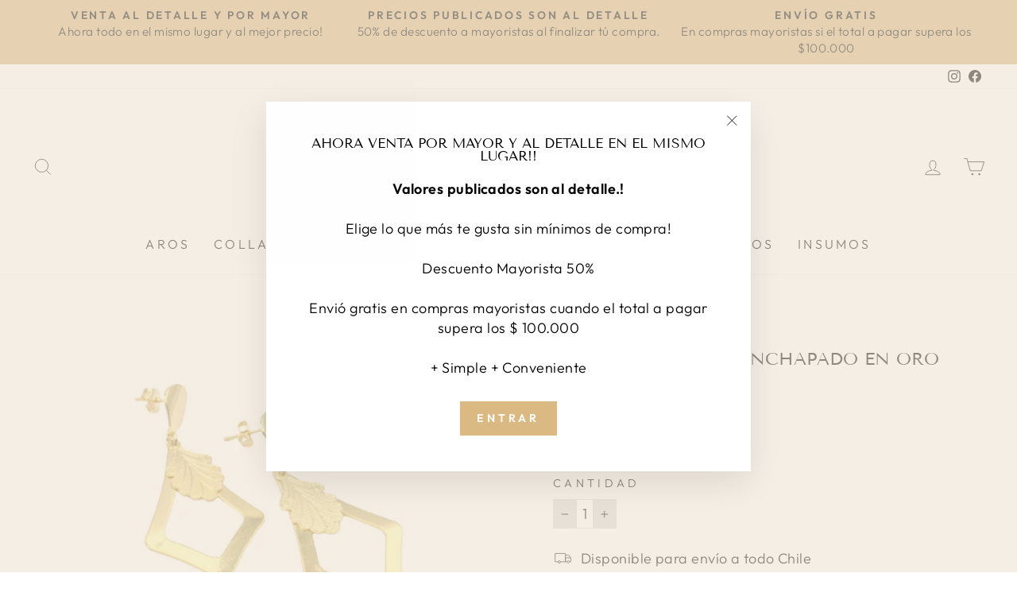

--- FILE ---
content_type: text/html; charset=utf-8
request_url: https://marro.cl/products/aro-4-5-cm-enchapado-en-oro
body_size: 23954
content:
<!doctype html>
<html class="no-js" lang="es" dir="ltr">
<head>
  <meta charset="utf-8">
  <meta http-equiv="X-UA-Compatible" content="IE=edge,chrome=1">
  <meta name="viewport" content="width=device-width,initial-scale=1">
  <meta name="theme-color" content="#dab983">
  <link rel="canonical" href="https://marro.cl/products/aro-4-5-cm-enchapado-en-oro">
  <link rel="preconnect" href="https://cdn.shopify.com" crossorigin>
  <link rel="preconnect" href="https://fonts.shopifycdn.com" crossorigin>
  <link rel="dns-prefetch" href="https://productreviews.shopifycdn.com">
  <link rel="dns-prefetch" href="https://ajax.googleapis.com">
  <link rel="dns-prefetch" href="https://maps.googleapis.com">
  <link rel="dns-prefetch" href="https://maps.gstatic.com"><link rel="shortcut icon" href="//marro.cl/cdn/shop/files/Imagen_de_Producto_4_32x32.png?v=1662590815" type="image/png" /><title>Aro largo 4,5 cm Enchapado en Oro amarillo
&ndash; Marró Joyas
</title>
<meta name="description" content="Aro geométrico Largo 4,5 cm Material: Enchapado en Oro Amarillo 18K."><meta property="og:site_name" content="Marró Joyas">
  <meta property="og:url" content="https://marro.cl/products/aro-4-5-cm-enchapado-en-oro">
  <meta property="og:title" content="Aro largo 4,5 cm Enchapado en Oro amarillo">
  <meta property="og:type" content="product">
  <meta property="og:description" content="Aro geométrico Largo 4,5 cm Material: Enchapado en Oro Amarillo 18K."><meta property="og:image" content="http://marro.cl/cdn/shop/products/07.74031.png?v=1684022891">
    <meta property="og:image:secure_url" content="https://marro.cl/cdn/shop/products/07.74031.png?v=1684022891">
    <meta property="og:image:width" content="486">
    <meta property="og:image:height" content="365"><meta name="twitter:site" content="@">
  <meta name="twitter:card" content="summary_large_image">
  <meta name="twitter:title" content="Aro largo 4,5 cm Enchapado en Oro amarillo">
  <meta name="twitter:description" content="Aro geométrico Largo 4,5 cm Material: Enchapado en Oro Amarillo 18K.">
<style data-shopify>@font-face {
  font-family: "Tenor Sans";
  font-weight: 400;
  font-style: normal;
  font-display: swap;
  src: url("//marro.cl/cdn/fonts/tenor_sans/tenorsans_n4.966071a72c28462a9256039d3e3dc5b0cf314f65.woff2") format("woff2"),
       url("//marro.cl/cdn/fonts/tenor_sans/tenorsans_n4.2282841d948f9649ba5c3cad6ea46df268141820.woff") format("woff");
}

  @font-face {
  font-family: Outfit;
  font-weight: 300;
  font-style: normal;
  font-display: swap;
  src: url("//marro.cl/cdn/fonts/outfit/outfit_n3.8c97ae4c4fac7c2ea467a6dc784857f4de7e0e37.woff2") format("woff2"),
       url("//marro.cl/cdn/fonts/outfit/outfit_n3.b50a189ccde91f9bceee88f207c18c09f0b62a7b.woff") format("woff");
}


  @font-face {
  font-family: Outfit;
  font-weight: 600;
  font-style: normal;
  font-display: swap;
  src: url("//marro.cl/cdn/fonts/outfit/outfit_n6.dfcbaa80187851df2e8384061616a8eaa1702fdc.woff2") format("woff2"),
       url("//marro.cl/cdn/fonts/outfit/outfit_n6.88384e9fc3e36038624caccb938f24ea8008a91d.woff") format("woff");
}

  
  
</style><link href="//marro.cl/cdn/shop/t/2/assets/theme.css?v=132019773737648009531697571349" rel="stylesheet" type="text/css" media="all" />
<style data-shopify>:root {
    --typeHeaderPrimary: "Tenor Sans";
    --typeHeaderFallback: sans-serif;
    --typeHeaderSize: 26px;
    --typeHeaderWeight: 400;
    --typeHeaderLineHeight: 1;
    --typeHeaderSpacing: 0.0em;

    --typeBasePrimary:Outfit;
    --typeBaseFallback:sans-serif;
    --typeBaseSize: 18px;
    --typeBaseWeight: 300;
    --typeBaseSpacing: 0.025em;
    --typeBaseLineHeight: 1.4;

    --typeCollectionTitle: 20px;

    --iconWeight: 2px;
    --iconLinecaps: miter;

    
      --buttonRadius: 0px;
    

    --colorGridOverlayOpacity: 0.1;
  }

  .placeholder-content {
    background-image: linear-gradient(100deg, #ffffff 40%, #f7f7f7 63%, #ffffff 79%);
  }</style><script>
    document.documentElement.className = document.documentElement.className.replace('no-js', 'js');

    window.theme = window.theme || {};
    theme.routes = {
      home: "/",
      cart: "/cart.js",
      cartPage: "/cart",
      cartAdd: "/cart/add.js",
      cartChange: "/cart/change.js",
      search: "/search"
    };
    theme.strings = {
      soldOut: "Agotado",
      unavailable: "No disponible",
      inStockLabel: "En stock",
      oneStockLabel: "Solo queda [count] unidad en stock",
      otherStockLabel: "[count] unidades en stock",
      willNotShipUntil: "Será enviado después [date]",
      willBeInStockAfter: "Estará disponible después [date]",
      waitingForStock: "Inventario en el camino",
      savePrice: "Ahorras [saved_amount]",
      cartEmpty: "Su carrito actualmente está vacío.",
      cartTermsConfirmation: "Debe aceptar los términos y condiciones de venta para pagar",
      searchCollections: "Colecciones:",
      searchPages: "Páginas:",
      searchArticles: "Artículos:",
      productFrom: "De ",
    };
    theme.settings = {
      cartType: "page",
      isCustomerTemplate: false,
      moneyFormat: "${{amount_no_decimals}}",
      saveType: "percent",
      productImageSize: "square",
      productImageCover: true,
      predictiveSearch: true,
      predictiveSearchType: "product",
      predictiveSearchVendor: true,
      predictiveSearchPrice: false,
      quickView: false,
      themeName: 'Impulse',
      themeVersion: "7.1.0"
    };
  </script>

  <script>window.performance && window.performance.mark && window.performance.mark('shopify.content_for_header.start');</script><meta name="facebook-domain-verification" content="hdphvv5xodb02pbvfwbtgvtx0kq9sf">
<meta name="google-site-verification" content="PFknssabnlZGCwRII73-K9S7JTKUUENAUz0GO4dsoLI">
<meta id="shopify-digital-wallet" name="shopify-digital-wallet" content="/55182557219/digital_wallets/dialog">
<link rel="alternate" type="application/json+oembed" href="https://marro.cl/products/aro-4-5-cm-enchapado-en-oro.oembed">
<script async="async" src="/checkouts/internal/preloads.js?locale=es-CL"></script>
<script id="shopify-features" type="application/json">{"accessToken":"e74538297bca6fe51220d309d683cb69","betas":["rich-media-storefront-analytics"],"domain":"marro.cl","predictiveSearch":true,"shopId":55182557219,"locale":"es"}</script>
<script>var Shopify = Shopify || {};
Shopify.shop = "marro-cl.myshopify.com";
Shopify.locale = "es";
Shopify.currency = {"active":"CLP","rate":"1.0"};
Shopify.country = "CL";
Shopify.theme = {"name":"Marró Joyas desarrollado por cabezasentada.com","id":121758908451,"schema_name":"Impulse","schema_version":"7.1.0","theme_store_id":857,"role":"main"};
Shopify.theme.handle = "null";
Shopify.theme.style = {"id":null,"handle":null};
Shopify.cdnHost = "marro.cl/cdn";
Shopify.routes = Shopify.routes || {};
Shopify.routes.root = "/";</script>
<script type="module">!function(o){(o.Shopify=o.Shopify||{}).modules=!0}(window);</script>
<script>!function(o){function n(){var o=[];function n(){o.push(Array.prototype.slice.apply(arguments))}return n.q=o,n}var t=o.Shopify=o.Shopify||{};t.loadFeatures=n(),t.autoloadFeatures=n()}(window);</script>
<script id="shop-js-analytics" type="application/json">{"pageType":"product"}</script>
<script defer="defer" async type="module" src="//marro.cl/cdn/shopifycloud/shop-js/modules/v2/client.init-shop-cart-sync_2Gr3Q33f.es.esm.js"></script>
<script defer="defer" async type="module" src="//marro.cl/cdn/shopifycloud/shop-js/modules/v2/chunk.common_noJfOIa7.esm.js"></script>
<script defer="defer" async type="module" src="//marro.cl/cdn/shopifycloud/shop-js/modules/v2/chunk.modal_Deo2FJQo.esm.js"></script>
<script type="module">
  await import("//marro.cl/cdn/shopifycloud/shop-js/modules/v2/client.init-shop-cart-sync_2Gr3Q33f.es.esm.js");
await import("//marro.cl/cdn/shopifycloud/shop-js/modules/v2/chunk.common_noJfOIa7.esm.js");
await import("//marro.cl/cdn/shopifycloud/shop-js/modules/v2/chunk.modal_Deo2FJQo.esm.js");

  window.Shopify.SignInWithShop?.initShopCartSync?.({"fedCMEnabled":true,"windoidEnabled":true});

</script>
<script>(function() {
  var isLoaded = false;
  function asyncLoad() {
    if (isLoaded) return;
    isLoaded = true;
    var urls = ["https:\/\/cdn.shopify.com\/s\/files\/1\/0683\/1371\/0892\/files\/splmn-shopify-prod-August-31.min.js?v=1693985059\u0026shop=marro-cl.myshopify.com","https:\/\/cdn.autoketing.org\/sdk-cdn\/sales-pop\/dist\/sales-pop-embed.js?t=1664905416058091201\u0026shop=marro-cl.myshopify.com","\/\/shopify.privy.com\/widget.js?shop=marro-cl.myshopify.com","https:\/\/cdn.nfcube.com\/eaf10881257a4693c092131c24f36425.js?shop=marro-cl.myshopify.com","https:\/\/static.klaviyo.com\/onsite\/js\/klaviyo.js?company_id=SHy9a3\u0026shop=marro-cl.myshopify.com"];
    for (var i = 0; i < urls.length; i++) {
      var s = document.createElement('script');
      s.type = 'text/javascript';
      s.async = true;
      s.src = urls[i];
      var x = document.getElementsByTagName('script')[0];
      x.parentNode.insertBefore(s, x);
    }
  };
  if(window.attachEvent) {
    window.attachEvent('onload', asyncLoad);
  } else {
    window.addEventListener('load', asyncLoad, false);
  }
})();</script>
<script id="__st">var __st={"a":55182557219,"offset":-10800,"reqid":"bcd7a8d0-6f48-4e6e-b2c2-3d9521adae89-1769080524","pageurl":"marro.cl\/products\/aro-4-5-cm-enchapado-en-oro","u":"4aca0166a342","p":"product","rtyp":"product","rid":6836046888995};</script>
<script>window.ShopifyPaypalV4VisibilityTracking = true;</script>
<script id="captcha-bootstrap">!function(){'use strict';const t='contact',e='account',n='new_comment',o=[[t,t],['blogs',n],['comments',n],[t,'customer']],c=[[e,'customer_login'],[e,'guest_login'],[e,'recover_customer_password'],[e,'create_customer']],r=t=>t.map((([t,e])=>`form[action*='/${t}']:not([data-nocaptcha='true']) input[name='form_type'][value='${e}']`)).join(','),a=t=>()=>t?[...document.querySelectorAll(t)].map((t=>t.form)):[];function s(){const t=[...o],e=r(t);return a(e)}const i='password',u='form_key',d=['recaptcha-v3-token','g-recaptcha-response','h-captcha-response',i],f=()=>{try{return window.sessionStorage}catch{return}},m='__shopify_v',_=t=>t.elements[u];function p(t,e,n=!1){try{const o=window.sessionStorage,c=JSON.parse(o.getItem(e)),{data:r}=function(t){const{data:e,action:n}=t;return t[m]||n?{data:e,action:n}:{data:t,action:n}}(c);for(const[e,n]of Object.entries(r))t.elements[e]&&(t.elements[e].value=n);n&&o.removeItem(e)}catch(o){console.error('form repopulation failed',{error:o})}}const l='form_type',E='cptcha';function T(t){t.dataset[E]=!0}const w=window,h=w.document,L='Shopify',v='ce_forms',y='captcha';let A=!1;((t,e)=>{const n=(g='f06e6c50-85a8-45c8-87d0-21a2b65856fe',I='https://cdn.shopify.com/shopifycloud/storefront-forms-hcaptcha/ce_storefront_forms_captcha_hcaptcha.v1.5.2.iife.js',D={infoText:'Protegido por hCaptcha',privacyText:'Privacidad',termsText:'Términos'},(t,e,n)=>{const o=w[L][v],c=o.bindForm;if(c)return c(t,g,e,D).then(n);var r;o.q.push([[t,g,e,D],n]),r=I,A||(h.body.append(Object.assign(h.createElement('script'),{id:'captcha-provider',async:!0,src:r})),A=!0)});var g,I,D;w[L]=w[L]||{},w[L][v]=w[L][v]||{},w[L][v].q=[],w[L][y]=w[L][y]||{},w[L][y].protect=function(t,e){n(t,void 0,e),T(t)},Object.freeze(w[L][y]),function(t,e,n,w,h,L){const[v,y,A,g]=function(t,e,n){const i=e?o:[],u=t?c:[],d=[...i,...u],f=r(d),m=r(i),_=r(d.filter((([t,e])=>n.includes(e))));return[a(f),a(m),a(_),s()]}(w,h,L),I=t=>{const e=t.target;return e instanceof HTMLFormElement?e:e&&e.form},D=t=>v().includes(t);t.addEventListener('submit',(t=>{const e=I(t);if(!e)return;const n=D(e)&&!e.dataset.hcaptchaBound&&!e.dataset.recaptchaBound,o=_(e),c=g().includes(e)&&(!o||!o.value);(n||c)&&t.preventDefault(),c&&!n&&(function(t){try{if(!f())return;!function(t){const e=f();if(!e)return;const n=_(t);if(!n)return;const o=n.value;o&&e.removeItem(o)}(t);const e=Array.from(Array(32),(()=>Math.random().toString(36)[2])).join('');!function(t,e){_(t)||t.append(Object.assign(document.createElement('input'),{type:'hidden',name:u})),t.elements[u].value=e}(t,e),function(t,e){const n=f();if(!n)return;const o=[...t.querySelectorAll(`input[type='${i}']`)].map((({name:t})=>t)),c=[...d,...o],r={};for(const[a,s]of new FormData(t).entries())c.includes(a)||(r[a]=s);n.setItem(e,JSON.stringify({[m]:1,action:t.action,data:r}))}(t,e)}catch(e){console.error('failed to persist form',e)}}(e),e.submit())}));const S=(t,e)=>{t&&!t.dataset[E]&&(n(t,e.some((e=>e===t))),T(t))};for(const o of['focusin','change'])t.addEventListener(o,(t=>{const e=I(t);D(e)&&S(e,y())}));const B=e.get('form_key'),M=e.get(l),P=B&&M;t.addEventListener('DOMContentLoaded',(()=>{const t=y();if(P)for(const e of t)e.elements[l].value===M&&p(e,B);[...new Set([...A(),...v().filter((t=>'true'===t.dataset.shopifyCaptcha))])].forEach((e=>S(e,t)))}))}(h,new URLSearchParams(w.location.search),n,t,e,['guest_login'])})(!0,!0)}();</script>
<script integrity="sha256-4kQ18oKyAcykRKYeNunJcIwy7WH5gtpwJnB7kiuLZ1E=" data-source-attribution="shopify.loadfeatures" defer="defer" src="//marro.cl/cdn/shopifycloud/storefront/assets/storefront/load_feature-a0a9edcb.js" crossorigin="anonymous"></script>
<script data-source-attribution="shopify.dynamic_checkout.dynamic.init">var Shopify=Shopify||{};Shopify.PaymentButton=Shopify.PaymentButton||{isStorefrontPortableWallets:!0,init:function(){window.Shopify.PaymentButton.init=function(){};var t=document.createElement("script");t.src="https://marro.cl/cdn/shopifycloud/portable-wallets/latest/portable-wallets.es.js",t.type="module",document.head.appendChild(t)}};
</script>
<script data-source-attribution="shopify.dynamic_checkout.buyer_consent">
  function portableWalletsHideBuyerConsent(e){var t=document.getElementById("shopify-buyer-consent"),n=document.getElementById("shopify-subscription-policy-button");t&&n&&(t.classList.add("hidden"),t.setAttribute("aria-hidden","true"),n.removeEventListener("click",e))}function portableWalletsShowBuyerConsent(e){var t=document.getElementById("shopify-buyer-consent"),n=document.getElementById("shopify-subscription-policy-button");t&&n&&(t.classList.remove("hidden"),t.removeAttribute("aria-hidden"),n.addEventListener("click",e))}window.Shopify?.PaymentButton&&(window.Shopify.PaymentButton.hideBuyerConsent=portableWalletsHideBuyerConsent,window.Shopify.PaymentButton.showBuyerConsent=portableWalletsShowBuyerConsent);
</script>
<script data-source-attribution="shopify.dynamic_checkout.cart.bootstrap">document.addEventListener("DOMContentLoaded",(function(){function t(){return document.querySelector("shopify-accelerated-checkout-cart, shopify-accelerated-checkout")}if(t())Shopify.PaymentButton.init();else{new MutationObserver((function(e,n){t()&&(Shopify.PaymentButton.init(),n.disconnect())})).observe(document.body,{childList:!0,subtree:!0})}}));
</script>

<script>window.performance && window.performance.mark && window.performance.mark('shopify.content_for_header.end');</script>

  <script src="//marro.cl/cdn/shop/t/2/assets/vendor-scripts-v11.js" defer="defer"></script><script src="//marro.cl/cdn/shop/t/2/assets/theme.js?v=13862351161817530741695509053" defer="defer"></script>

  <!-- Google Tag Manager -->
<script>(function(w,d,s,l,i){w[l]=w[l]||[];w[l].push({'gtm.start':
new Date().getTime(),event:'gtm.js'});var f=d.getElementsByTagName(s)[0],
j=d.createElement(s),dl=l!='dataLayer'?'&l='+l:'';j.async=true;j.src=
'https://www.googletagmanager.com/gtm.js?id='+i+dl;f.parentNode.insertBefore(j,f);
})(window,document,'script','dataLayer','GTM-TMHWCTN');</script>
<!-- End Google Tag Manager -->

  
<!-- BEGIN app block: shopify://apps/klaviyo-email-marketing-sms/blocks/klaviyo-onsite-embed/2632fe16-c075-4321-a88b-50b567f42507 -->















  <script>
    window.klaviyoReviewsProductDesignMode = false
  </script>







<!-- END app block --><script src="https://cdn.shopify.com/extensions/019b72eb-c043-7f9c-929c-f80ee4242e18/theme-app-ext-10/assets/superlemon-loader.js" type="text/javascript" defer="defer"></script>
<link href="https://cdn.shopify.com/extensions/019b72eb-c043-7f9c-929c-f80ee4242e18/theme-app-ext-10/assets/superlemon.css" rel="stylesheet" type="text/css" media="all">
<link href="https://monorail-edge.shopifysvc.com" rel="dns-prefetch">
<script>(function(){if ("sendBeacon" in navigator && "performance" in window) {try {var session_token_from_headers = performance.getEntriesByType('navigation')[0].serverTiming.find(x => x.name == '_s').description;} catch {var session_token_from_headers = undefined;}var session_cookie_matches = document.cookie.match(/_shopify_s=([^;]*)/);var session_token_from_cookie = session_cookie_matches && session_cookie_matches.length === 2 ? session_cookie_matches[1] : "";var session_token = session_token_from_headers || session_token_from_cookie || "";function handle_abandonment_event(e) {var entries = performance.getEntries().filter(function(entry) {return /monorail-edge.shopifysvc.com/.test(entry.name);});if (!window.abandonment_tracked && entries.length === 0) {window.abandonment_tracked = true;var currentMs = Date.now();var navigation_start = performance.timing.navigationStart;var payload = {shop_id: 55182557219,url: window.location.href,navigation_start,duration: currentMs - navigation_start,session_token,page_type: "product"};window.navigator.sendBeacon("https://monorail-edge.shopifysvc.com/v1/produce", JSON.stringify({schema_id: "online_store_buyer_site_abandonment/1.1",payload: payload,metadata: {event_created_at_ms: currentMs,event_sent_at_ms: currentMs}}));}}window.addEventListener('pagehide', handle_abandonment_event);}}());</script>
<script id="web-pixels-manager-setup">(function e(e,d,r,n,o){if(void 0===o&&(o={}),!Boolean(null===(a=null===(i=window.Shopify)||void 0===i?void 0:i.analytics)||void 0===a?void 0:a.replayQueue)){var i,a;window.Shopify=window.Shopify||{};var t=window.Shopify;t.analytics=t.analytics||{};var s=t.analytics;s.replayQueue=[],s.publish=function(e,d,r){return s.replayQueue.push([e,d,r]),!0};try{self.performance.mark("wpm:start")}catch(e){}var l=function(){var e={modern:/Edge?\/(1{2}[4-9]|1[2-9]\d|[2-9]\d{2}|\d{4,})\.\d+(\.\d+|)|Firefox\/(1{2}[4-9]|1[2-9]\d|[2-9]\d{2}|\d{4,})\.\d+(\.\d+|)|Chrom(ium|e)\/(9{2}|\d{3,})\.\d+(\.\d+|)|(Maci|X1{2}).+ Version\/(15\.\d+|(1[6-9]|[2-9]\d|\d{3,})\.\d+)([,.]\d+|)( \(\w+\)|)( Mobile\/\w+|) Safari\/|Chrome.+OPR\/(9{2}|\d{3,})\.\d+\.\d+|(CPU[ +]OS|iPhone[ +]OS|CPU[ +]iPhone|CPU IPhone OS|CPU iPad OS)[ +]+(15[._]\d+|(1[6-9]|[2-9]\d|\d{3,})[._]\d+)([._]\d+|)|Android:?[ /-](13[3-9]|1[4-9]\d|[2-9]\d{2}|\d{4,})(\.\d+|)(\.\d+|)|Android.+Firefox\/(13[5-9]|1[4-9]\d|[2-9]\d{2}|\d{4,})\.\d+(\.\d+|)|Android.+Chrom(ium|e)\/(13[3-9]|1[4-9]\d|[2-9]\d{2}|\d{4,})\.\d+(\.\d+|)|SamsungBrowser\/([2-9]\d|\d{3,})\.\d+/,legacy:/Edge?\/(1[6-9]|[2-9]\d|\d{3,})\.\d+(\.\d+|)|Firefox\/(5[4-9]|[6-9]\d|\d{3,})\.\d+(\.\d+|)|Chrom(ium|e)\/(5[1-9]|[6-9]\d|\d{3,})\.\d+(\.\d+|)([\d.]+$|.*Safari\/(?![\d.]+ Edge\/[\d.]+$))|(Maci|X1{2}).+ Version\/(10\.\d+|(1[1-9]|[2-9]\d|\d{3,})\.\d+)([,.]\d+|)( \(\w+\)|)( Mobile\/\w+|) Safari\/|Chrome.+OPR\/(3[89]|[4-9]\d|\d{3,})\.\d+\.\d+|(CPU[ +]OS|iPhone[ +]OS|CPU[ +]iPhone|CPU IPhone OS|CPU iPad OS)[ +]+(10[._]\d+|(1[1-9]|[2-9]\d|\d{3,})[._]\d+)([._]\d+|)|Android:?[ /-](13[3-9]|1[4-9]\d|[2-9]\d{2}|\d{4,})(\.\d+|)(\.\d+|)|Mobile Safari.+OPR\/([89]\d|\d{3,})\.\d+\.\d+|Android.+Firefox\/(13[5-9]|1[4-9]\d|[2-9]\d{2}|\d{4,})\.\d+(\.\d+|)|Android.+Chrom(ium|e)\/(13[3-9]|1[4-9]\d|[2-9]\d{2}|\d{4,})\.\d+(\.\d+|)|Android.+(UC? ?Browser|UCWEB|U3)[ /]?(15\.([5-9]|\d{2,})|(1[6-9]|[2-9]\d|\d{3,})\.\d+)\.\d+|SamsungBrowser\/(5\.\d+|([6-9]|\d{2,})\.\d+)|Android.+MQ{2}Browser\/(14(\.(9|\d{2,})|)|(1[5-9]|[2-9]\d|\d{3,})(\.\d+|))(\.\d+|)|K[Aa][Ii]OS\/(3\.\d+|([4-9]|\d{2,})\.\d+)(\.\d+|)/},d=e.modern,r=e.legacy,n=navigator.userAgent;return n.match(d)?"modern":n.match(r)?"legacy":"unknown"}(),u="modern"===l?"modern":"legacy",c=(null!=n?n:{modern:"",legacy:""})[u],f=function(e){return[e.baseUrl,"/wpm","/b",e.hashVersion,"modern"===e.buildTarget?"m":"l",".js"].join("")}({baseUrl:d,hashVersion:r,buildTarget:u}),m=function(e){var d=e.version,r=e.bundleTarget,n=e.surface,o=e.pageUrl,i=e.monorailEndpoint;return{emit:function(e){var a=e.status,t=e.errorMsg,s=(new Date).getTime(),l=JSON.stringify({metadata:{event_sent_at_ms:s},events:[{schema_id:"web_pixels_manager_load/3.1",payload:{version:d,bundle_target:r,page_url:o,status:a,surface:n,error_msg:t},metadata:{event_created_at_ms:s}}]});if(!i)return console&&console.warn&&console.warn("[Web Pixels Manager] No Monorail endpoint provided, skipping logging."),!1;try{return self.navigator.sendBeacon.bind(self.navigator)(i,l)}catch(e){}var u=new XMLHttpRequest;try{return u.open("POST",i,!0),u.setRequestHeader("Content-Type","text/plain"),u.send(l),!0}catch(e){return console&&console.warn&&console.warn("[Web Pixels Manager] Got an unhandled error while logging to Monorail."),!1}}}}({version:r,bundleTarget:l,surface:e.surface,pageUrl:self.location.href,monorailEndpoint:e.monorailEndpoint});try{o.browserTarget=l,function(e){var d=e.src,r=e.async,n=void 0===r||r,o=e.onload,i=e.onerror,a=e.sri,t=e.scriptDataAttributes,s=void 0===t?{}:t,l=document.createElement("script"),u=document.querySelector("head"),c=document.querySelector("body");if(l.async=n,l.src=d,a&&(l.integrity=a,l.crossOrigin="anonymous"),s)for(var f in s)if(Object.prototype.hasOwnProperty.call(s,f))try{l.dataset[f]=s[f]}catch(e){}if(o&&l.addEventListener("load",o),i&&l.addEventListener("error",i),u)u.appendChild(l);else{if(!c)throw new Error("Did not find a head or body element to append the script");c.appendChild(l)}}({src:f,async:!0,onload:function(){if(!function(){var e,d;return Boolean(null===(d=null===(e=window.Shopify)||void 0===e?void 0:e.analytics)||void 0===d?void 0:d.initialized)}()){var d=window.webPixelsManager.init(e)||void 0;if(d){var r=window.Shopify.analytics;r.replayQueue.forEach((function(e){var r=e[0],n=e[1],o=e[2];d.publishCustomEvent(r,n,o)})),r.replayQueue=[],r.publish=d.publishCustomEvent,r.visitor=d.visitor,r.initialized=!0}}},onerror:function(){return m.emit({status:"failed",errorMsg:"".concat(f," has failed to load")})},sri:function(e){var d=/^sha384-[A-Za-z0-9+/=]+$/;return"string"==typeof e&&d.test(e)}(c)?c:"",scriptDataAttributes:o}),m.emit({status:"loading"})}catch(e){m.emit({status:"failed",errorMsg:(null==e?void 0:e.message)||"Unknown error"})}}})({shopId: 55182557219,storefrontBaseUrl: "https://marro.cl",extensionsBaseUrl: "https://extensions.shopifycdn.com/cdn/shopifycloud/web-pixels-manager",monorailEndpoint: "https://monorail-edge.shopifysvc.com/unstable/produce_batch",surface: "storefront-renderer",enabledBetaFlags: ["2dca8a86"],webPixelsConfigList: [{"id":"238813219","configuration":"{\"config\":\"{\\\"pixel_id\\\":\\\"G-91YE3S1FTE\\\",\\\"target_country\\\":\\\"CL\\\",\\\"gtag_events\\\":[{\\\"type\\\":\\\"begin_checkout\\\",\\\"action_label\\\":\\\"G-91YE3S1FTE\\\"},{\\\"type\\\":\\\"search\\\",\\\"action_label\\\":\\\"G-91YE3S1FTE\\\"},{\\\"type\\\":\\\"view_item\\\",\\\"action_label\\\":[\\\"G-91YE3S1FTE\\\",\\\"MC-K07T321BLQ\\\"]},{\\\"type\\\":\\\"purchase\\\",\\\"action_label\\\":[\\\"G-91YE3S1FTE\\\",\\\"MC-K07T321BLQ\\\"]},{\\\"type\\\":\\\"page_view\\\",\\\"action_label\\\":[\\\"G-91YE3S1FTE\\\",\\\"MC-K07T321BLQ\\\"]},{\\\"type\\\":\\\"add_payment_info\\\",\\\"action_label\\\":\\\"G-91YE3S1FTE\\\"},{\\\"type\\\":\\\"add_to_cart\\\",\\\"action_label\\\":\\\"G-91YE3S1FTE\\\"}],\\\"enable_monitoring_mode\\\":false}\"}","eventPayloadVersion":"v1","runtimeContext":"OPEN","scriptVersion":"b2a88bafab3e21179ed38636efcd8a93","type":"APP","apiClientId":1780363,"privacyPurposes":[],"dataSharingAdjustments":{"protectedCustomerApprovalScopes":["read_customer_address","read_customer_email","read_customer_name","read_customer_personal_data","read_customer_phone"]}},{"id":"122716195","configuration":"{\"pixel_id\":\"750527609001747\",\"pixel_type\":\"facebook_pixel\",\"metaapp_system_user_token\":\"-\"}","eventPayloadVersion":"v1","runtimeContext":"OPEN","scriptVersion":"ca16bc87fe92b6042fbaa3acc2fbdaa6","type":"APP","apiClientId":2329312,"privacyPurposes":["ANALYTICS","MARKETING","SALE_OF_DATA"],"dataSharingAdjustments":{"protectedCustomerApprovalScopes":["read_customer_address","read_customer_email","read_customer_name","read_customer_personal_data","read_customer_phone"]}},{"id":"shopify-app-pixel","configuration":"{}","eventPayloadVersion":"v1","runtimeContext":"STRICT","scriptVersion":"0450","apiClientId":"shopify-pixel","type":"APP","privacyPurposes":["ANALYTICS","MARKETING"]},{"id":"shopify-custom-pixel","eventPayloadVersion":"v1","runtimeContext":"LAX","scriptVersion":"0450","apiClientId":"shopify-pixel","type":"CUSTOM","privacyPurposes":["ANALYTICS","MARKETING"]}],isMerchantRequest: false,initData: {"shop":{"name":"Marró Joyas","paymentSettings":{"currencyCode":"CLP"},"myshopifyDomain":"marro-cl.myshopify.com","countryCode":"CL","storefrontUrl":"https:\/\/marro.cl"},"customer":null,"cart":null,"checkout":null,"productVariants":[{"price":{"amount":9700.0,"currencyCode":"CLP"},"product":{"title":"Aro largo 4,5 cm Enchapado en Oro amarillo","vendor":"Marró Joyas","id":"6836046888995","untranslatedTitle":"Aro largo 4,5 cm Enchapado en Oro amarillo","url":"\/products\/aro-4-5-cm-enchapado-en-oro","type":"Aros Largos"},"id":"40041685319715","image":{"src":"\/\/marro.cl\/cdn\/shop\/products\/07.74031.png?v=1684022891"},"sku":"07740311","title":"Default Title","untranslatedTitle":"Default Title"}],"purchasingCompany":null},},"https://marro.cl/cdn","fcfee988w5aeb613cpc8e4bc33m6693e112",{"modern":"","legacy":""},{"shopId":"55182557219","storefrontBaseUrl":"https:\/\/marro.cl","extensionBaseUrl":"https:\/\/extensions.shopifycdn.com\/cdn\/shopifycloud\/web-pixels-manager","surface":"storefront-renderer","enabledBetaFlags":"[\"2dca8a86\"]","isMerchantRequest":"false","hashVersion":"fcfee988w5aeb613cpc8e4bc33m6693e112","publish":"custom","events":"[[\"page_viewed\",{}],[\"product_viewed\",{\"productVariant\":{\"price\":{\"amount\":9700.0,\"currencyCode\":\"CLP\"},\"product\":{\"title\":\"Aro largo 4,5 cm Enchapado en Oro amarillo\",\"vendor\":\"Marró Joyas\",\"id\":\"6836046888995\",\"untranslatedTitle\":\"Aro largo 4,5 cm Enchapado en Oro amarillo\",\"url\":\"\/products\/aro-4-5-cm-enchapado-en-oro\",\"type\":\"Aros Largos\"},\"id\":\"40041685319715\",\"image\":{\"src\":\"\/\/marro.cl\/cdn\/shop\/products\/07.74031.png?v=1684022891\"},\"sku\":\"07740311\",\"title\":\"Default Title\",\"untranslatedTitle\":\"Default Title\"}}]]"});</script><script>
  window.ShopifyAnalytics = window.ShopifyAnalytics || {};
  window.ShopifyAnalytics.meta = window.ShopifyAnalytics.meta || {};
  window.ShopifyAnalytics.meta.currency = 'CLP';
  var meta = {"product":{"id":6836046888995,"gid":"gid:\/\/shopify\/Product\/6836046888995","vendor":"Marró Joyas","type":"Aros Largos","handle":"aro-4-5-cm-enchapado-en-oro","variants":[{"id":40041685319715,"price":970000,"name":"Aro largo 4,5 cm Enchapado en Oro amarillo","public_title":null,"sku":"07740311"}],"remote":false},"page":{"pageType":"product","resourceType":"product","resourceId":6836046888995,"requestId":"bcd7a8d0-6f48-4e6e-b2c2-3d9521adae89-1769080524"}};
  for (var attr in meta) {
    window.ShopifyAnalytics.meta[attr] = meta[attr];
  }
</script>
<script class="analytics">
  (function () {
    var customDocumentWrite = function(content) {
      var jquery = null;

      if (window.jQuery) {
        jquery = window.jQuery;
      } else if (window.Checkout && window.Checkout.$) {
        jquery = window.Checkout.$;
      }

      if (jquery) {
        jquery('body').append(content);
      }
    };

    var hasLoggedConversion = function(token) {
      if (token) {
        return document.cookie.indexOf('loggedConversion=' + token) !== -1;
      }
      return false;
    }

    var setCookieIfConversion = function(token) {
      if (token) {
        var twoMonthsFromNow = new Date(Date.now());
        twoMonthsFromNow.setMonth(twoMonthsFromNow.getMonth() + 2);

        document.cookie = 'loggedConversion=' + token + '; expires=' + twoMonthsFromNow;
      }
    }

    var trekkie = window.ShopifyAnalytics.lib = window.trekkie = window.trekkie || [];
    if (trekkie.integrations) {
      return;
    }
    trekkie.methods = [
      'identify',
      'page',
      'ready',
      'track',
      'trackForm',
      'trackLink'
    ];
    trekkie.factory = function(method) {
      return function() {
        var args = Array.prototype.slice.call(arguments);
        args.unshift(method);
        trekkie.push(args);
        return trekkie;
      };
    };
    for (var i = 0; i < trekkie.methods.length; i++) {
      var key = trekkie.methods[i];
      trekkie[key] = trekkie.factory(key);
    }
    trekkie.load = function(config) {
      trekkie.config = config || {};
      trekkie.config.initialDocumentCookie = document.cookie;
      var first = document.getElementsByTagName('script')[0];
      var script = document.createElement('script');
      script.type = 'text/javascript';
      script.onerror = function(e) {
        var scriptFallback = document.createElement('script');
        scriptFallback.type = 'text/javascript';
        scriptFallback.onerror = function(error) {
                var Monorail = {
      produce: function produce(monorailDomain, schemaId, payload) {
        var currentMs = new Date().getTime();
        var event = {
          schema_id: schemaId,
          payload: payload,
          metadata: {
            event_created_at_ms: currentMs,
            event_sent_at_ms: currentMs
          }
        };
        return Monorail.sendRequest("https://" + monorailDomain + "/v1/produce", JSON.stringify(event));
      },
      sendRequest: function sendRequest(endpointUrl, payload) {
        // Try the sendBeacon API
        if (window && window.navigator && typeof window.navigator.sendBeacon === 'function' && typeof window.Blob === 'function' && !Monorail.isIos12()) {
          var blobData = new window.Blob([payload], {
            type: 'text/plain'
          });

          if (window.navigator.sendBeacon(endpointUrl, blobData)) {
            return true;
          } // sendBeacon was not successful

        } // XHR beacon

        var xhr = new XMLHttpRequest();

        try {
          xhr.open('POST', endpointUrl);
          xhr.setRequestHeader('Content-Type', 'text/plain');
          xhr.send(payload);
        } catch (e) {
          console.log(e);
        }

        return false;
      },
      isIos12: function isIos12() {
        return window.navigator.userAgent.lastIndexOf('iPhone; CPU iPhone OS 12_') !== -1 || window.navigator.userAgent.lastIndexOf('iPad; CPU OS 12_') !== -1;
      }
    };
    Monorail.produce('monorail-edge.shopifysvc.com',
      'trekkie_storefront_load_errors/1.1',
      {shop_id: 55182557219,
      theme_id: 121758908451,
      app_name: "storefront",
      context_url: window.location.href,
      source_url: "//marro.cl/cdn/s/trekkie.storefront.1bbfab421998800ff09850b62e84b8915387986d.min.js"});

        };
        scriptFallback.async = true;
        scriptFallback.src = '//marro.cl/cdn/s/trekkie.storefront.1bbfab421998800ff09850b62e84b8915387986d.min.js';
        first.parentNode.insertBefore(scriptFallback, first);
      };
      script.async = true;
      script.src = '//marro.cl/cdn/s/trekkie.storefront.1bbfab421998800ff09850b62e84b8915387986d.min.js';
      first.parentNode.insertBefore(script, first);
    };
    trekkie.load(
      {"Trekkie":{"appName":"storefront","development":false,"defaultAttributes":{"shopId":55182557219,"isMerchantRequest":null,"themeId":121758908451,"themeCityHash":"945951055224949739","contentLanguage":"es","currency":"CLP","eventMetadataId":"ae879f02-5d67-442f-ae0f-c75369c8b9bd"},"isServerSideCookieWritingEnabled":true,"monorailRegion":"shop_domain","enabledBetaFlags":["65f19447"]},"Session Attribution":{},"S2S":{"facebookCapiEnabled":true,"source":"trekkie-storefront-renderer","apiClientId":580111}}
    );

    var loaded = false;
    trekkie.ready(function() {
      if (loaded) return;
      loaded = true;

      window.ShopifyAnalytics.lib = window.trekkie;

      var originalDocumentWrite = document.write;
      document.write = customDocumentWrite;
      try { window.ShopifyAnalytics.merchantGoogleAnalytics.call(this); } catch(error) {};
      document.write = originalDocumentWrite;

      window.ShopifyAnalytics.lib.page(null,{"pageType":"product","resourceType":"product","resourceId":6836046888995,"requestId":"bcd7a8d0-6f48-4e6e-b2c2-3d9521adae89-1769080524","shopifyEmitted":true});

      var match = window.location.pathname.match(/checkouts\/(.+)\/(thank_you|post_purchase)/)
      var token = match? match[1]: undefined;
      if (!hasLoggedConversion(token)) {
        setCookieIfConversion(token);
        window.ShopifyAnalytics.lib.track("Viewed Product",{"currency":"CLP","variantId":40041685319715,"productId":6836046888995,"productGid":"gid:\/\/shopify\/Product\/6836046888995","name":"Aro largo 4,5 cm Enchapado en Oro amarillo","price":"9700","sku":"07740311","brand":"Marró Joyas","variant":null,"category":"Aros Largos","nonInteraction":true,"remote":false},undefined,undefined,{"shopifyEmitted":true});
      window.ShopifyAnalytics.lib.track("monorail:\/\/trekkie_storefront_viewed_product\/1.1",{"currency":"CLP","variantId":40041685319715,"productId":6836046888995,"productGid":"gid:\/\/shopify\/Product\/6836046888995","name":"Aro largo 4,5 cm Enchapado en Oro amarillo","price":"9700","sku":"07740311","brand":"Marró Joyas","variant":null,"category":"Aros Largos","nonInteraction":true,"remote":false,"referer":"https:\/\/marro.cl\/products\/aro-4-5-cm-enchapado-en-oro"});
      }
    });


        var eventsListenerScript = document.createElement('script');
        eventsListenerScript.async = true;
        eventsListenerScript.src = "//marro.cl/cdn/shopifycloud/storefront/assets/shop_events_listener-3da45d37.js";
        document.getElementsByTagName('head')[0].appendChild(eventsListenerScript);

})();</script>
<script
  defer
  src="https://marro.cl/cdn/shopifycloud/perf-kit/shopify-perf-kit-3.0.4.min.js"
  data-application="storefront-renderer"
  data-shop-id="55182557219"
  data-render-region="gcp-us-central1"
  data-page-type="product"
  data-theme-instance-id="121758908451"
  data-theme-name="Impulse"
  data-theme-version="7.1.0"
  data-monorail-region="shop_domain"
  data-resource-timing-sampling-rate="10"
  data-shs="true"
  data-shs-beacon="true"
  data-shs-export-with-fetch="true"
  data-shs-logs-sample-rate="1"
  data-shs-beacon-endpoint="https://marro.cl/api/collect"
></script>
</head>

<body class="template-product" data-center-text="true" data-button_style="square" data-type_header_capitalize="true" data-type_headers_align_text="true" data-type_product_capitalize="true" data-swatch_style="round" >

  <a class="in-page-link visually-hidden skip-link" href="#MainContent">Ir directamente al contenido</a>

  <div id="PageContainer" class="page-container">
    <div class="transition-body"><div id="shopify-section-header" class="shopify-section">

<div id="NavDrawer" class="drawer drawer--left">
  <div class="drawer__contents">
    <div class="drawer__fixed-header">
      <div class="drawer__header appear-animation appear-delay-1">
        <div class="h2 drawer__title"></div>
        <div class="drawer__close">
          <button type="button" class="drawer__close-button js-drawer-close">
            <svg aria-hidden="true" focusable="false" role="presentation" class="icon icon-close" viewBox="0 0 64 64"><path d="M19 17.61l27.12 27.13m0-27.12L19 44.74"/></svg>
            <span class="icon__fallback-text">Cerrar menú</span>
          </button>
        </div>
      </div>
    </div>
    <div class="drawer__scrollable">
      <ul class="mobile-nav" role="navigation" aria-label="Primary"><li class="mobile-nav__item appear-animation appear-delay-2"><div class="mobile-nav__has-sublist"><a href="/collections/aros"
                    class="mobile-nav__link mobile-nav__link--top-level"
                    id="Label-collections-aros1"
                    >
                    Aros
                  </a>
                  <div class="mobile-nav__toggle">
                    <button type="button"
                      aria-controls="Linklist-collections-aros1"
                      aria-labelledby="Label-collections-aros1"
                      class="collapsible-trigger collapsible--auto-height"><span class="collapsible-trigger__icon collapsible-trigger__icon--open" role="presentation">
  <svg aria-hidden="true" focusable="false" role="presentation" class="icon icon--wide icon-chevron-down" viewBox="0 0 28 16"><path d="M1.57 1.59l12.76 12.77L27.1 1.59" stroke-width="2" stroke="#000" fill="none" fill-rule="evenodd"/></svg>
</span>
</button>
                  </div></div><div id="Linklist-collections-aros1"
                class="mobile-nav__sublist collapsible-content collapsible-content--all"
                >
                <div class="collapsible-content__inner">
                  <ul class="mobile-nav__sublist"><li class="mobile-nav__item">
                        <div class="mobile-nav__child-item"><a href="/collections/aros-apegados"
                              class="mobile-nav__link"
                              id="Sublabel-collections-aros-apegados1"
                              >
                              Apegados
                            </a></div></li><li class="mobile-nav__item">
                        <div class="mobile-nav__child-item"><a href="/collections/argollas"
                              class="mobile-nav__link"
                              id="Sublabel-collections-argollas2"
                              >
                              Argollas
                            </a></div></li><li class="mobile-nav__item">
                        <div class="mobile-nav__child-item"><a href="/collections/aros-clip"
                              class="mobile-nav__link"
                              id="Sublabel-collections-aros-clip3"
                              >
                              Clips
                            </a></div></li><li class="mobile-nav__item">
                        <div class="mobile-nav__child-item"><a href="/collections/aros-largos"
                              class="mobile-nav__link"
                              id="Sublabel-collections-aros-largos4"
                              >
                              Largos
                            </a></div></li><li class="mobile-nav__item">
                        <div class="mobile-nav__child-item"><a href="/collections/aros-pequenos"
                              class="mobile-nav__link"
                              id="Sublabel-collections-aros-pequenos5"
                              >
                              Pequeños
                            </a></div></li><li class="mobile-nav__item">
                        <div class="mobile-nav__child-item"><a href="/collections/aros-perla"
                              class="mobile-nav__link"
                              id="Sublabel-collections-aros-perla6"
                              >
                              Perlas
                            </a></div></li><li class="mobile-nav__item">
                        <div class="mobile-nav__child-item"><a href="/collections/aros-perlas-en-display"
                              class="mobile-nav__link"
                              id="Sublabel-collections-aros-perlas-en-display7"
                              >
                              Perlas en display
                            </a></div></li><li class="mobile-nav__item">
                        <div class="mobile-nav__child-item"><a href="/collections/aros-punto-de-luz"
                              class="mobile-nav__link"
                              id="Sublabel-collections-aros-punto-de-luz8"
                              >
                              Punto de luz
                            </a></div></li><li class="mobile-nav__item">
                        <div class="mobile-nav__child-item"><a href="/collections/aros"
                              class="mobile-nav__link"
                              id="Sublabel-collections-aros9"
                              >
                              Ver todo
                            </a></div></li></ul>
                </div>
              </div></li><li class="mobile-nav__item appear-animation appear-delay-3"><div class="mobile-nav__has-sublist"><a href="/collections/todo-collares"
                    class="mobile-nav__link mobile-nav__link--top-level"
                    id="Label-collections-todo-collares2"
                    >
                    Collares
                  </a>
                  <div class="mobile-nav__toggle">
                    <button type="button"
                      aria-controls="Linklist-collections-todo-collares2"
                      aria-labelledby="Label-collections-todo-collares2"
                      class="collapsible-trigger collapsible--auto-height"><span class="collapsible-trigger__icon collapsible-trigger__icon--open" role="presentation">
  <svg aria-hidden="true" focusable="false" role="presentation" class="icon icon--wide icon-chevron-down" viewBox="0 0 28 16"><path d="M1.57 1.59l12.76 12.77L27.1 1.59" stroke-width="2" stroke="#000" fill="none" fill-rule="evenodd"/></svg>
</span>
</button>
                  </div></div><div id="Linklist-collections-todo-collares2"
                class="mobile-nav__sublist collapsible-content collapsible-content--all"
                >
                <div class="collapsible-content__inner">
                  <ul class="mobile-nav__sublist"><li class="mobile-nav__item">
                        <div class="mobile-nav__child-item"><a href="/collections/cadenas"
                              class="mobile-nav__link"
                              id="Sublabel-collections-cadenas1"
                              >
                              Cadenas
                            </a></div></li><li class="mobile-nav__item">
                        <div class="mobile-nav__child-item"><a href="/collections/collares"
                              class="mobile-nav__link"
                              id="Sublabel-collections-collares2"
                              >
                              Collares
                            </a></div></li><li class="mobile-nav__item">
                        <div class="mobile-nav__child-item"><a href="/collections/conjuntos"
                              class="mobile-nav__link"
                              id="Sublabel-collections-conjuntos3"
                              >
                              Conjuntos
                            </a></div></li><li class="mobile-nav__item">
                        <div class="mobile-nav__child-item"><a href="/collections/todo-collares"
                              class="mobile-nav__link"
                              id="Sublabel-collections-todo-collares4"
                              >
                              Ver todo
                            </a></div></li></ul>
                </div>
              </div></li><li class="mobile-nav__item appear-animation appear-delay-4"><div class="mobile-nav__has-sublist"><a href="/collections/colgantes"
                    class="mobile-nav__link mobile-nav__link--top-level"
                    id="Label-collections-colgantes3"
                    >
                    Colgantes
                  </a>
                  <div class="mobile-nav__toggle">
                    <button type="button"
                      aria-controls="Linklist-collections-colgantes3"
                      aria-labelledby="Label-collections-colgantes3"
                      class="collapsible-trigger collapsible--auto-height"><span class="collapsible-trigger__icon collapsible-trigger__icon--open" role="presentation">
  <svg aria-hidden="true" focusable="false" role="presentation" class="icon icon--wide icon-chevron-down" viewBox="0 0 28 16"><path d="M1.57 1.59l12.76 12.77L27.1 1.59" stroke-width="2" stroke="#000" fill="none" fill-rule="evenodd"/></svg>
</span>
</button>
                  </div></div><div id="Linklist-collections-colgantes3"
                class="mobile-nav__sublist collapsible-content collapsible-content--all"
                >
                <div class="collapsible-content__inner">
                  <ul class="mobile-nav__sublist"><li class="mobile-nav__item">
                        <div class="mobile-nav__child-item"><a href="/collections/animalitos"
                              class="mobile-nav__link"
                              id="Sublabel-collections-animalitos1"
                              >
                              Animalitos
                            </a></div></li><li class="mobile-nav__item">
                        <div class="mobile-nav__child-item"><a href="/collections/colgantes-de-corazones"
                              class="mobile-nav__link"
                              id="Sublabel-collections-colgantes-de-corazones2"
                              >
                              Corazones
                            </a></div></li><li class="mobile-nav__item">
                        <div class="mobile-nav__child-item"><a href="/collections/colgantes-varios"
                              class="mobile-nav__link"
                              id="Sublabel-collections-colgantes-varios3"
                              >
                              Diversos
                            </a></div></li><li class="mobile-nav__item">
                        <div class="mobile-nav__child-item"><a href="/collections/estrellas-y-lunas"
                              class="mobile-nav__link"
                              id="Sublabel-collections-estrellas-y-lunas4"
                              >
                              Estrellas y lunas
                            </a></div></li><li class="mobile-nav__item">
                        <div class="mobile-nav__child-item"><a href="/collections/colgantes-ninos"
                              class="mobile-nav__link"
                              id="Sublabel-collections-colgantes-ninos5"
                              >
                              Niños y niñas
                            </a></div></li><li class="mobile-nav__item">
                        <div class="mobile-nav__child-item"><a href="/collections/colgantes-punto-de-luz"
                              class="mobile-nav__link"
                              id="Sublabel-collections-colgantes-punto-de-luz6"
                              >
                              Puntos de luz
                            </a></div></li><li class="mobile-nav__item">
                        <div class="mobile-nav__child-item"><a href="/collections/colgantes-religiosos"
                              class="mobile-nav__link"
                              id="Sublabel-collections-colgantes-religiosos7"
                              >
                              Religiosos
                            </a></div></li><li class="mobile-nav__item">
                        <div class="mobile-nav__child-item"><a href="/collections/colgantes"
                              class="mobile-nav__link"
                              id="Sublabel-collections-colgantes8"
                              >
                              Ver todo
                            </a></div></li></ul>
                </div>
              </div></li><li class="mobile-nav__item appear-animation appear-delay-5"><div class="mobile-nav__has-sublist"><a href="/collections/pulseras"
                    class="mobile-nav__link mobile-nav__link--top-level"
                    id="Label-collections-pulseras4"
                    >
                    Pulseras
                  </a>
                  <div class="mobile-nav__toggle">
                    <button type="button"
                      aria-controls="Linklist-collections-pulseras4"
                      aria-labelledby="Label-collections-pulseras4"
                      class="collapsible-trigger collapsible--auto-height"><span class="collapsible-trigger__icon collapsible-trigger__icon--open" role="presentation">
  <svg aria-hidden="true" focusable="false" role="presentation" class="icon icon--wide icon-chevron-down" viewBox="0 0 28 16"><path d="M1.57 1.59l12.76 12.77L27.1 1.59" stroke-width="2" stroke="#000" fill="none" fill-rule="evenodd"/></svg>
</span>
</button>
                  </div></div><div id="Linklist-collections-pulseras4"
                class="mobile-nav__sublist collapsible-content collapsible-content--all"
                >
                <div class="collapsible-content__inner">
                  <ul class="mobile-nav__sublist"><li class="mobile-nav__item">
                        <div class="mobile-nav__child-item"><a href="/collections/pulseras-con-dijes"
                              class="mobile-nav__link"
                              id="Sublabel-collections-pulseras-con-dijes1"
                              >
                              Pulseras con dije
                            </a></div></li><li class="mobile-nav__item">
                        <div class="mobile-nav__child-item"><a href="/collections/pulseras-de-colores"
                              class="mobile-nav__link"
                              id="Sublabel-collections-pulseras-de-colores2"
                              >
                              Pulseras de colores
                            </a></div></li><li class="mobile-nav__item">
                        <div class="mobile-nav__child-item"><a href="/collections/pulseras-lisas"
                              class="mobile-nav__link"
                              id="Sublabel-collections-pulseras-lisas3"
                              >
                              Pulseras lisas
                            </a></div></li><li class="mobile-nav__item">
                        <div class="mobile-nav__child-item"><a href="/collections/pulseras-religiosas"
                              class="mobile-nav__link"
                              id="Sublabel-collections-pulseras-religiosas4"
                              >
                              Religiosas
                            </a></div></li><li class="mobile-nav__item">
                        <div class="mobile-nav__child-item"><a href="/collections/pulseras"
                              class="mobile-nav__link"
                              id="Sublabel-collections-pulseras5"
                              >
                              Ver todo
                            </a></div></li></ul>
                </div>
              </div></li><li class="mobile-nav__item appear-animation appear-delay-6"><a href="/collections/tobilleras" class="mobile-nav__link mobile-nav__link--top-level">Tobilleras</a></li><li class="mobile-nav__item appear-animation appear-delay-7"><div class="mobile-nav__has-sublist"><a href="/collections/accesorios"
                    class="mobile-nav__link mobile-nav__link--top-level"
                    id="Label-collections-accesorios6"
                    >
                    Accesorios
                  </a>
                  <div class="mobile-nav__toggle">
                    <button type="button"
                      aria-controls="Linklist-collections-accesorios6"
                      aria-labelledby="Label-collections-accesorios6"
                      class="collapsible-trigger collapsible--auto-height"><span class="collapsible-trigger__icon collapsible-trigger__icon--open" role="presentation">
  <svg aria-hidden="true" focusable="false" role="presentation" class="icon icon--wide icon-chevron-down" viewBox="0 0 28 16"><path d="M1.57 1.59l12.76 12.77L27.1 1.59" stroke-width="2" stroke="#000" fill="none" fill-rule="evenodd"/></svg>
</span>
</button>
                  </div></div><div id="Linklist-collections-accesorios6"
                class="mobile-nav__sublist collapsible-content collapsible-content--all"
                >
                <div class="collapsible-content__inner">
                  <ul class="mobile-nav__sublist"><li class="mobile-nav__item">
                        <div class="mobile-nav__child-item"><a href="/collections/panuelos"
                              class="mobile-nav__link"
                              id="Sublabel-collections-panuelos1"
                              >
                              Pañuelos
                            </a></div></li><li class="mobile-nav__item">
                        <div class="mobile-nav__child-item"><a href="/collections/cintillos"
                              class="mobile-nav__link"
                              id="Sublabel-collections-cintillos2"
                              >
                              Cintillos
                            </a></div></li><li class="mobile-nav__item">
                        <div class="mobile-nav__child-item"><a href="/collections/trabas"
                              class="mobile-nav__link"
                              id="Sublabel-collections-trabas3"
                              >
                              Trabas
                            </a></div></li><li class="mobile-nav__item">
                        <div class="mobile-nav__child-item"><a href="/collections/strap-lentes"
                              class="mobile-nav__link"
                              id="Sublabel-collections-strap-lentes4"
                              >
                              Strap lentes
                            </a></div></li><li class="mobile-nav__item">
                        <div class="mobile-nav__child-item"><a href="/collections/llaveros"
                              class="mobile-nav__link"
                              id="Sublabel-collections-llaveros5"
                              >
                              Llaveros
                            </a></div></li><li class="mobile-nav__item">
                        <div class="mobile-nav__child-item"><a href="/collections/espejos"
                              class="mobile-nav__link"
                              id="Sublabel-collections-espejos6"
                              >
                              Espejos
                            </a></div></li><li class="mobile-nav__item">
                        <div class="mobile-nav__child-item"><a href="/collections/tornillos"
                              class="mobile-nav__link"
                              id="Sublabel-collections-tornillos7"
                              >
                              Tornillos
                            </a></div></li><li class="mobile-nav__item">
                        <div class="mobile-nav__child-item"><a href="/collections/prendedores"
                              class="mobile-nav__link"
                              id="Sublabel-collections-prendedores8"
                              >
                              Prendedor
                            </a></div></li></ul>
                </div>
              </div></li><li class="mobile-nav__item appear-animation appear-delay-8"><a href="/collections/insumos" class="mobile-nav__link mobile-nav__link--top-level">Insumos</a></li><li class="mobile-nav__item mobile-nav__item--secondary">
            <div class="grid">
            </div>
          </li></ul><ul class="mobile-nav__social appear-animation appear-delay-9"><li class="mobile-nav__social-item">
            <a target="_blank" rel="noopener" href="https://www.instagram.com/joyasmarro/?hl=es" title="Marró Joyas en Instagram">
              <svg aria-hidden="true" focusable="false" role="presentation" class="icon icon-instagram" viewBox="0 0 32 32"><path fill="#444" d="M16 3.094c4.206 0 4.7.019 6.363.094 1.538.069 2.369.325 2.925.544.738.287 1.262.625 1.813 1.175s.894 1.075 1.175 1.813c.212.556.475 1.387.544 2.925.075 1.662.094 2.156.094 6.363s-.019 4.7-.094 6.363c-.069 1.538-.325 2.369-.544 2.925-.288.738-.625 1.262-1.175 1.813s-1.075.894-1.813 1.175c-.556.212-1.387.475-2.925.544-1.663.075-2.156.094-6.363.094s-4.7-.019-6.363-.094c-1.537-.069-2.369-.325-2.925-.544-.737-.288-1.263-.625-1.813-1.175s-.894-1.075-1.175-1.813c-.212-.556-.475-1.387-.544-2.925-.075-1.663-.094-2.156-.094-6.363s.019-4.7.094-6.363c.069-1.537.325-2.369.544-2.925.287-.737.625-1.263 1.175-1.813s1.075-.894 1.813-1.175c.556-.212 1.388-.475 2.925-.544 1.662-.081 2.156-.094 6.363-.094zm0-2.838c-4.275 0-4.813.019-6.494.094-1.675.075-2.819.344-3.819.731-1.037.4-1.913.944-2.788 1.819S1.486 4.656 1.08 5.688c-.387 1-.656 2.144-.731 3.825-.075 1.675-.094 2.213-.094 6.488s.019 4.813.094 6.494c.075 1.675.344 2.819.731 3.825.4 1.038.944 1.913 1.819 2.788s1.756 1.413 2.788 1.819c1 .387 2.144.656 3.825.731s2.213.094 6.494.094 4.813-.019 6.494-.094c1.675-.075 2.819-.344 3.825-.731 1.038-.4 1.913-.944 2.788-1.819s1.413-1.756 1.819-2.788c.387-1 .656-2.144.731-3.825s.094-2.212.094-6.494-.019-4.813-.094-6.494c-.075-1.675-.344-2.819-.731-3.825-.4-1.038-.944-1.913-1.819-2.788s-1.756-1.413-2.788-1.819c-1-.387-2.144-.656-3.825-.731C20.812.275 20.275.256 16 .256z"/><path fill="#444" d="M16 7.912a8.088 8.088 0 0 0 0 16.175c4.463 0 8.087-3.625 8.087-8.088s-3.625-8.088-8.088-8.088zm0 13.338a5.25 5.25 0 1 1 0-10.5 5.25 5.25 0 1 1 0 10.5zM26.294 7.594a1.887 1.887 0 1 1-3.774.002 1.887 1.887 0 0 1 3.774-.003z"/></svg>
              <span class="icon__fallback-text">Instagram</span>
            </a>
          </li><li class="mobile-nav__social-item">
            <a target="_blank" rel="noopener" href="https://es-la.facebook.com/JoyasMarro" title="Marró Joyas en Facebook">
              <svg aria-hidden="true" focusable="false" role="presentation" class="icon icon-facebook" viewBox="0 0 14222 14222"><path d="M14222 7112c0 3549.352-2600.418 6491.344-6000 7024.72V9168h1657l315-2056H8222V5778c0-562 275-1111 1159-1111h897V2917s-814-139-1592-139c-1624 0-2686 984-2686 2767v1567H4194v2056h1806v4968.72C2600.418 13603.344 0 10661.352 0 7112 0 3184.703 3183.703 1 7111 1s7111 3183.703 7111 7111zm-8222 7025c362 57 733 86 1111 86-377.945 0-749.003-29.485-1111-86.28zm2222 0v-.28a7107.458 7107.458 0 0 1-167.717 24.267A7407.158 7407.158 0 0 0 8222 14137zm-167.717 23.987C7745.664 14201.89 7430.797 14223 7111 14223c319.843 0 634.675-21.479 943.283-62.013z"/></svg>
              <span class="icon__fallback-text">Facebook</span>
            </a>
          </li></ul>
    </div>
  </div>
</div>
<style>
  .site-nav__link,
  .site-nav__dropdown-link:not(.site-nav__dropdown-link--top-level) {
    font-size: 16px;
  }
  
    .site-nav__link, .mobile-nav__link--top-level {
      text-transform: uppercase;
      letter-spacing: 0.2em;
    }
    .mobile-nav__link--top-level {
      font-size: 1.1em;
    }
  

  

  
    .megamenu__colection-image {
      display: none;
    }
  
.site-header {
      box-shadow: 0 0 1px rgba(0,0,0,0.2);
    }

    .toolbar + .header-sticky-wrapper .site-header {
      border-top: 0;
    }</style>

<div data-section-id="header" data-section-type="header">
  <div class="announcement-bar">
    <div class="page-width">
      <div class="slideshow-wrapper">
        <button type="button" class="visually-hidden slideshow__pause" data-id="header" aria-live="polite">
          <span class="slideshow__pause-stop">
            <svg aria-hidden="true" focusable="false" role="presentation" class="icon icon-pause" viewBox="0 0 10 13"><g fill="#000" fill-rule="evenodd"><path d="M0 0h3v13H0zM7 0h3v13H7z"/></g></svg>
            <span class="icon__fallback-text">diapositivas pausa</span>
          </span>
          <span class="slideshow__pause-play">
            <svg aria-hidden="true" focusable="false" role="presentation" class="icon icon-play" viewBox="18.24 17.35 24.52 28.3"><path fill="#323232" d="M22.1 19.151v25.5l20.4-13.489-20.4-12.011z"/></svg>
            <span class="icon__fallback-text">Juego de diapositivas</span>
          </span>
        </button>

        <div
          id="AnnouncementSlider"
          class="announcement-slider"
          data-compact="false"
          data-block-count="3"><div
                id="AnnouncementSlide-1524770296206"
                class="announcement-slider__slide"
                data-index="0"
                ><span class="announcement-text">Venta al detalle y por mayor</span><span class="announcement-link-text">Ahora todo en el mismo lugar y al mejor precio!</span></div><div
                id="AnnouncementSlide-announcement_RRaanG"
                class="announcement-slider__slide"
                data-index="1"
                ><span class="announcement-text">Precios publicados son al detalle</span><span class="announcement-link-text">50% de descuento a mayoristas al finalizar tú compra.</span></div><div
                id="AnnouncementSlide-1524770292306"
                class="announcement-slider__slide"
                data-index="2"
                ><span class="announcement-text">Envío Gratis</span><span class="announcement-link-text">En compras mayoristas si el total a pagar supera los $100.000</span></div></div>
      </div>
    </div>
  </div>


<div class="toolbar small--hide">
  <div class="page-width">
    <div class="toolbar__content"><div class="toolbar__item">
          <ul class="no-bullets social-icons inline-list toolbar__social"><li>
      <a target="_blank" rel="noopener" href="https://www.instagram.com/joyasmarro/?hl=es" title="Marró Joyas en Instagram">
        <svg aria-hidden="true" focusable="false" role="presentation" class="icon icon-instagram" viewBox="0 0 32 32"><path fill="#444" d="M16 3.094c4.206 0 4.7.019 6.363.094 1.538.069 2.369.325 2.925.544.738.287 1.262.625 1.813 1.175s.894 1.075 1.175 1.813c.212.556.475 1.387.544 2.925.075 1.662.094 2.156.094 6.363s-.019 4.7-.094 6.363c-.069 1.538-.325 2.369-.544 2.925-.288.738-.625 1.262-1.175 1.813s-1.075.894-1.813 1.175c-.556.212-1.387.475-2.925.544-1.663.075-2.156.094-6.363.094s-4.7-.019-6.363-.094c-1.537-.069-2.369-.325-2.925-.544-.737-.288-1.263-.625-1.813-1.175s-.894-1.075-1.175-1.813c-.212-.556-.475-1.387-.544-2.925-.075-1.663-.094-2.156-.094-6.363s.019-4.7.094-6.363c.069-1.537.325-2.369.544-2.925.287-.737.625-1.263 1.175-1.813s1.075-.894 1.813-1.175c.556-.212 1.388-.475 2.925-.544 1.662-.081 2.156-.094 6.363-.094zm0-2.838c-4.275 0-4.813.019-6.494.094-1.675.075-2.819.344-3.819.731-1.037.4-1.913.944-2.788 1.819S1.486 4.656 1.08 5.688c-.387 1-.656 2.144-.731 3.825-.075 1.675-.094 2.213-.094 6.488s.019 4.813.094 6.494c.075 1.675.344 2.819.731 3.825.4 1.038.944 1.913 1.819 2.788s1.756 1.413 2.788 1.819c1 .387 2.144.656 3.825.731s2.213.094 6.494.094 4.813-.019 6.494-.094c1.675-.075 2.819-.344 3.825-.731 1.038-.4 1.913-.944 2.788-1.819s1.413-1.756 1.819-2.788c.387-1 .656-2.144.731-3.825s.094-2.212.094-6.494-.019-4.813-.094-6.494c-.075-1.675-.344-2.819-.731-3.825-.4-1.038-.944-1.913-1.819-2.788s-1.756-1.413-2.788-1.819c-1-.387-2.144-.656-3.825-.731C20.812.275 20.275.256 16 .256z"/><path fill="#444" d="M16 7.912a8.088 8.088 0 0 0 0 16.175c4.463 0 8.087-3.625 8.087-8.088s-3.625-8.088-8.088-8.088zm0 13.338a5.25 5.25 0 1 1 0-10.5 5.25 5.25 0 1 1 0 10.5zM26.294 7.594a1.887 1.887 0 1 1-3.774.002 1.887 1.887 0 0 1 3.774-.003z"/></svg>
        <span class="icon__fallback-text">Instagram</span>
      </a>
    </li><li>
      <a target="_blank" rel="noopener" href="https://es-la.facebook.com/JoyasMarro" title="Marró Joyas en Facebook">
        <svg aria-hidden="true" focusable="false" role="presentation" class="icon icon-facebook" viewBox="0 0 14222 14222"><path d="M14222 7112c0 3549.352-2600.418 6491.344-6000 7024.72V9168h1657l315-2056H8222V5778c0-562 275-1111 1159-1111h897V2917s-814-139-1592-139c-1624 0-2686 984-2686 2767v1567H4194v2056h1806v4968.72C2600.418 13603.344 0 10661.352 0 7112 0 3184.703 3183.703 1 7111 1s7111 3183.703 7111 7111zm-8222 7025c362 57 733 86 1111 86-377.945 0-749.003-29.485-1111-86.28zm2222 0v-.28a7107.458 7107.458 0 0 1-167.717 24.267A7407.158 7407.158 0 0 0 8222 14137zm-167.717 23.987C7745.664 14201.89 7430.797 14223 7111 14223c319.843 0 634.675-21.479 943.283-62.013z"/></svg>
        <span class="icon__fallback-text">Facebook</span>
      </a>
    </li></ul>

        </div></div>

  </div>
</div>
<div class="header-sticky-wrapper">
    <div id="HeaderWrapper" class="header-wrapper"><header
        id="SiteHeader"
        class="site-header"
        data-sticky="true"
        data-overlay="false">
        <div class="page-width">
          <div
            class="header-layout header-layout--center"
            data-logo-align="center"><div class="header-item header-item--left header-item--navigation"><div class="site-nav small--hide">
                      <a href="/search" class="site-nav__link site-nav__link--icon js-search-header search-icon-left">
                        <svg aria-hidden="true" focusable="false" role="presentation" class="icon icon-search" viewBox="0 0 64 64"><path d="M47.16 28.58A18.58 18.58 0 1 1 28.58 10a18.58 18.58 0 0 1 18.58 18.58zM54 54L41.94 42"/></svg>
                        <span class="icon__fallback-text">Buscar</span>
                      </a>
                    </div><div class="site-nav medium-up--hide">
                  <button
                    type="button"
                    class="site-nav__link site-nav__link--icon js-drawer-open-nav"
                    aria-controls="NavDrawer">
                    <svg aria-hidden="true" focusable="false" role="presentation" class="icon icon-hamburger" viewBox="0 0 64 64"><path d="M7 15h51M7 32h43M7 49h51"/></svg>
                    <span class="icon__fallback-text">Navegación</span>
                  </button>
                </div>
              </div><div class="header-item header-item--logo"><style data-shopify>.header-item--logo,
    .header-layout--left-center .header-item--logo,
    .header-layout--left-center .header-item--icons {
      -webkit-box-flex: 0 1 190px;
      -ms-flex: 0 1 190px;
      flex: 0 1 190px;
    }

    @media only screen and (min-width: 769px) {
      .header-item--logo,
      .header-layout--left-center .header-item--logo,
      .header-layout--left-center .header-item--icons {
        -webkit-box-flex: 0 0 200px;
        -ms-flex: 0 0 200px;
        flex: 0 0 200px;
      }
    }

    .site-header__logo a {
      width: 190px;
    }
    .is-light .site-header__logo .logo--inverted {
      width: 190px;
    }
    @media only screen and (min-width: 769px) {
      .site-header__logo a {
        width: 200px;
      }

      .is-light .site-header__logo .logo--inverted {
        width: 200px;
      }
    }</style><div class="h1 site-header__logo" itemscope itemtype="http://schema.org/Organization" >
      <a
        href="/"
        itemprop="url"
        class="site-header__logo-link"
        style="padding-top: 68.13819577735124%">
        <img
          class="small--hide"
          src="//marro.cl/cdn/shop/files/Logo_Marro_PNG2_200x.png?v=1661901063"
          srcset="//marro.cl/cdn/shop/files/Logo_Marro_PNG2_200x.png?v=1661901063 1x, //marro.cl/cdn/shop/files/Logo_Marro_PNG2_200x@2x.png?v=1661901063 2x"
          alt="Marró Joyas"
          itemprop="logo">
        <img
          class="medium-up--hide"
          src="//marro.cl/cdn/shop/files/Logo_Marro_PNG2_190x.png?v=1661901063"
          srcset="//marro.cl/cdn/shop/files/Logo_Marro_PNG2_190x.png?v=1661901063 1x, //marro.cl/cdn/shop/files/Logo_Marro_PNG2_190x@2x.png?v=1661901063 2x"
          alt="Marró Joyas">
      </a></div></div><div class="header-item header-item--icons"><div class="site-nav">
  <div class="site-nav__icons"><a class="site-nav__link site-nav__link--icon" href="/account">
        <svg aria-hidden="true" focusable="false" role="presentation" class="icon icon-user" viewBox="0 0 64 64"><path d="M35 39.84v-2.53c3.3-1.91 6-6.66 6-11.41 0-7.63 0-13.82-9-13.82s-9 6.19-9 13.82c0 4.75 2.7 9.51 6 11.41v2.53c-10.18.85-18 6-18 12.16h42c0-6.19-7.82-11.31-18-12.16z"/></svg>
        <span class="icon__fallback-text">Ingresar
</span>
      </a><a href="/search" class="site-nav__link search-icon site-nav__link--icon js-search-header medium-up--hide">
        <svg aria-hidden="true" focusable="false" role="presentation" class="icon icon-search" viewBox="0 0 64 64"><path d="M47.16 28.58A18.58 18.58 0 1 1 28.58 10a18.58 18.58 0 0 1 18.58 18.58zM54 54L41.94 42"/></svg>
        <span class="icon__fallback-text">Buscar</span>
      </a><a href="/cart" class="site-nav__link site-nav__link--icon js-drawer-open-cart" aria-controls="CartDrawer" data-icon="cart">
      <span class="cart-link"><svg aria-hidden="true" focusable="false" role="presentation" class="icon icon-cart" viewBox="0 0 64 64"><path fill="none" d="M14 17.44h46.79l-7.94 25.61H20.96l-9.65-35.1H3"/><circle cx="27" cy="53" r="2"/><circle cx="47" cy="53" r="2"/></svg><span class="icon__fallback-text">Carrito</span>
        <span class="cart-link__bubble"></span>
      </span>
    </a>
  </div>
</div>
</div>
          </div><div class="text-center"><ul
  class="site-nav site-navigation small--hide"
  
    role="navigation" aria-label="Primary"
  ><li
      class="site-nav__item site-nav__expanded-item site-nav--has-dropdown"
      aria-haspopup="true">

      <a href="/collections/aros" class="site-nav__link site-nav__link--underline site-nav__link--has-dropdown">
        Aros
      </a><ul class="site-nav__dropdown text-left"><li class="">
              <a href="/collections/aros-apegados" class="site-nav__dropdown-link site-nav__dropdown-link--second-level">
                Apegados
</a></li><li class="">
              <a href="/collections/argollas" class="site-nav__dropdown-link site-nav__dropdown-link--second-level">
                Argollas
</a></li><li class="">
              <a href="/collections/aros-clip" class="site-nav__dropdown-link site-nav__dropdown-link--second-level">
                Clips
</a></li><li class="">
              <a href="/collections/aros-largos" class="site-nav__dropdown-link site-nav__dropdown-link--second-level">
                Largos
</a></li><li class="">
              <a href="/collections/aros-pequenos" class="site-nav__dropdown-link site-nav__dropdown-link--second-level">
                Pequeños
</a></li><li class="">
              <a href="/collections/aros-perla" class="site-nav__dropdown-link site-nav__dropdown-link--second-level">
                Perlas
</a></li><li class="">
              <a href="/collections/aros-perlas-en-display" class="site-nav__dropdown-link site-nav__dropdown-link--second-level">
                Perlas en display
</a></li><li class="">
              <a href="/collections/aros-punto-de-luz" class="site-nav__dropdown-link site-nav__dropdown-link--second-level">
                Punto de luz
</a></li><li class="">
              <a href="/collections/aros" class="site-nav__dropdown-link site-nav__dropdown-link--second-level">
                Ver todo
</a></li></ul></li><li
      class="site-nav__item site-nav__expanded-item site-nav--has-dropdown"
      aria-haspopup="true">

      <a href="/collections/todo-collares" class="site-nav__link site-nav__link--underline site-nav__link--has-dropdown">
        Collares
      </a><ul class="site-nav__dropdown text-left"><li class="">
              <a href="/collections/cadenas" class="site-nav__dropdown-link site-nav__dropdown-link--second-level">
                Cadenas
</a></li><li class="">
              <a href="/collections/collares" class="site-nav__dropdown-link site-nav__dropdown-link--second-level">
                Collares
</a></li><li class="">
              <a href="/collections/conjuntos" class="site-nav__dropdown-link site-nav__dropdown-link--second-level">
                Conjuntos
</a></li><li class="">
              <a href="/collections/todo-collares" class="site-nav__dropdown-link site-nav__dropdown-link--second-level">
                Ver todo
</a></li></ul></li><li
      class="site-nav__item site-nav__expanded-item site-nav--has-dropdown"
      aria-haspopup="true">

      <a href="/collections/colgantes" class="site-nav__link site-nav__link--underline site-nav__link--has-dropdown">
        Colgantes
      </a><ul class="site-nav__dropdown text-left"><li class="">
              <a href="/collections/animalitos" class="site-nav__dropdown-link site-nav__dropdown-link--second-level">
                Animalitos
</a></li><li class="">
              <a href="/collections/colgantes-de-corazones" class="site-nav__dropdown-link site-nav__dropdown-link--second-level">
                Corazones
</a></li><li class="">
              <a href="/collections/colgantes-varios" class="site-nav__dropdown-link site-nav__dropdown-link--second-level">
                Diversos
</a></li><li class="">
              <a href="/collections/estrellas-y-lunas" class="site-nav__dropdown-link site-nav__dropdown-link--second-level">
                Estrellas y lunas
</a></li><li class="">
              <a href="/collections/colgantes-ninos" class="site-nav__dropdown-link site-nav__dropdown-link--second-level">
                Niños y niñas
</a></li><li class="">
              <a href="/collections/colgantes-punto-de-luz" class="site-nav__dropdown-link site-nav__dropdown-link--second-level">
                Puntos de luz
</a></li><li class="">
              <a href="/collections/colgantes-religiosos" class="site-nav__dropdown-link site-nav__dropdown-link--second-level">
                Religiosos
</a></li><li class="">
              <a href="/collections/colgantes" class="site-nav__dropdown-link site-nav__dropdown-link--second-level">
                Ver todo
</a></li></ul></li><li
      class="site-nav__item site-nav__expanded-item site-nav--has-dropdown"
      aria-haspopup="true">

      <a href="/collections/pulseras" class="site-nav__link site-nav__link--underline site-nav__link--has-dropdown">
        Pulseras
      </a><ul class="site-nav__dropdown text-left"><li class="">
              <a href="/collections/pulseras-con-dijes" class="site-nav__dropdown-link site-nav__dropdown-link--second-level">
                Pulseras con dije
</a></li><li class="">
              <a href="/collections/pulseras-de-colores" class="site-nav__dropdown-link site-nav__dropdown-link--second-level">
                Pulseras de colores
</a></li><li class="">
              <a href="/collections/pulseras-lisas" class="site-nav__dropdown-link site-nav__dropdown-link--second-level">
                Pulseras lisas
</a></li><li class="">
              <a href="/collections/pulseras-religiosas" class="site-nav__dropdown-link site-nav__dropdown-link--second-level">
                Religiosas
</a></li><li class="">
              <a href="/collections/pulseras" class="site-nav__dropdown-link site-nav__dropdown-link--second-level">
                Ver todo
</a></li></ul></li><li
      class="site-nav__item site-nav__expanded-item"
      >

      <a href="/collections/tobilleras" class="site-nav__link site-nav__link--underline">
        Tobilleras
      </a></li><li
      class="site-nav__item site-nav__expanded-item site-nav--has-dropdown"
      aria-haspopup="true">

      <a href="/collections/accesorios" class="site-nav__link site-nav__link--underline site-nav__link--has-dropdown">
        Accesorios
      </a><ul class="site-nav__dropdown text-left"><li class="">
              <a href="/collections/panuelos" class="site-nav__dropdown-link site-nav__dropdown-link--second-level">
                Pañuelos
</a></li><li class="">
              <a href="/collections/cintillos" class="site-nav__dropdown-link site-nav__dropdown-link--second-level">
                Cintillos
</a></li><li class="">
              <a href="/collections/trabas" class="site-nav__dropdown-link site-nav__dropdown-link--second-level">
                Trabas
</a></li><li class="">
              <a href="/collections/strap-lentes" class="site-nav__dropdown-link site-nav__dropdown-link--second-level">
                Strap lentes
</a></li><li class="">
              <a href="/collections/llaveros" class="site-nav__dropdown-link site-nav__dropdown-link--second-level">
                Llaveros
</a></li><li class="">
              <a href="/collections/espejos" class="site-nav__dropdown-link site-nav__dropdown-link--second-level">
                Espejos
</a></li><li class="">
              <a href="/collections/tornillos" class="site-nav__dropdown-link site-nav__dropdown-link--second-level">
                Tornillos
</a></li><li class="">
              <a href="/collections/prendedores" class="site-nav__dropdown-link site-nav__dropdown-link--second-level">
                Prendedor
</a></li></ul></li><li
      class="site-nav__item site-nav__expanded-item"
      >

      <a href="/collections/insumos" class="site-nav__link site-nav__link--underline">
        Insumos
      </a></li></ul>
</div></div>
        <div class="site-header__search-container">
          <div class="site-header__search">
            <div class="page-width">
              <form action="/search" method="get" role="search"
                id="HeaderSearchForm"
                class="site-header__search-form">
                <input type="hidden" name="type" value="product">
                <input type="hidden" name="options[prefix]" value="last">
                <label for="search-icon" class="hidden-label">Buscar</label>
                <label for="SearchClose" class="hidden-label">"Cerrar (esc)"</label>
                <button type="submit" id="search-icon" class="text-link site-header__search-btn site-header__search-btn--submit">
                  <svg aria-hidden="true" focusable="false" role="presentation" class="icon icon-search" viewBox="0 0 64 64"><path d="M47.16 28.58A18.58 18.58 0 1 1 28.58 10a18.58 18.58 0 0 1 18.58 18.58zM54 54L41.94 42"/></svg>
                  <span class="icon__fallback-text">Buscar</span>
                </button>
                <input type="search" name="q" value="" placeholder="buscar en nuestra tienda" class="site-header__search-input" aria-label="buscar en nuestra tienda">
              </form>
              <button type="button" id="SearchClose" class="js-search-header-close text-link site-header__search-btn">
                <svg aria-hidden="true" focusable="false" role="presentation" class="icon icon-close" viewBox="0 0 64 64"><path d="M19 17.61l27.12 27.13m0-27.12L19 44.74"/></svg>
                <span class="icon__fallback-text">"Cerrar (esc)"</span>
              </button>
            </div>
          </div><div id="PredictiveWrapper" class="predictive-results hide" data-image-size="square">
              <div class="page-width">
                <div id="PredictiveResults" class="predictive-result__layout"></div>
                <div class="text-center predictive-results__footer">
                  <button type="button" class="btn btn--small" data-predictive-search-button>
                    <small>
                      Ver más
                    </small>
                  </button>
                </div>
              </div>
            </div></div>
      </header>
    </div>
  </div></div>


</div><div id="shopify-section-newsletter-popup" class="shopify-section index-section--hidden">



<div
  id="NewsletterPopup-newsletter-popup"
  class="modal modal--square modal--mobile-friendly"
  data-section-id="newsletter-popup"
  data-section-type="newsletter-popup"
  data-delay-days="2"
  data-has-reminder=""
  data-delay-seconds="2"
  
  data-test-mode="false"
  data-enabled="true">
  <div class="modal__inner">
    <div class="modal__centered medium-up--text-center">
      <div class="modal__centered-content ">

        <div class="newsletter newsletter-popup ">
          

          <div class="newsletter-popup__content"><h3>Ahora venta por Mayor y al detalle en el mismo lugar!!</h3><div class="rte">
                <p><strong>Valores publicados son al detalle.!</strong></p><p>Elige lo que más te gusta sin mínimos de compra!</p><p>Descuento Mayorista 50%</p><p>Envió gratis en compras mayoristas cuando el total a pagar supera los                    $ 100.000</p><p></p><p>+ Simple + Conveniente</p>
              </div>
              <a href="" class="btn newsletter-button">
                <div class="button--text">
                  Entrar
                </div>
              </a>
            

            
          </div>
        </div>
      </div>

      <button type="button" class="modal__close js-modal-close text-link">
        <svg aria-hidden="true" focusable="false" role="presentation" class="icon icon-close" viewBox="0 0 64 64"><path d="M19 17.61l27.12 27.13m0-27.12L19 44.74"/></svg>
        <span class="icon__fallback-text">"Cerrar (esc)"</span>
      </button>
    </div>
  </div>
</div>






</div><div id="shopify-section-age-verification-popup" class="shopify-section"><age-verification-popup
  id="AgeVerificationPopup-age-verification-popup"
  class="
    age-verification-popup modal modal--square modal--mobile-friendly
    
      age-verification-popup--image-false
    
  "
  data-enabled="false"
  data-test-mode="false"
  data-section-id="age-verification-popup"
>
  

  <div class="modal__inner">
    <div class="modal__centered">
      <div
        class="
          modal__centered-content modal__centered-content--padded
        "
        >
        <div class="age-verification-popup__content-wrapper">
          <div
            class="age-verification-popup__content age-verification-popup__content--active"
            data-age-verification-popup-content
          >
            
              <h2>Venta por mayor</h2>
            
            
              <div class="rte">
                <div class="enlarge-text"><p>Compra mínima $ 60.000</p><p>Envió gratis sobre $ 100.000</p><p>+ Simple + Conveniente</p><p>       </p></div>
              </div>
            
            
              
              
                <button
                  class="btn"
                  data-age-verification-popup-exit-button
                >
                  ENTRAR
                </button>
              
            
          </div>
          <div
            class="age-verification-popup__decline-content age-verification-popup__decline-content--inactive"
            data-age-verification-popup-decline-content
          >
            
              <h2>Come back when you're older</h2>
            
            
              <div class="rte">
                <div class="enlarge-text"><p>Sorry, the content of this store can't be seen by a younger audience. Come back when you're older.</p></div>
              </div>
            
            
              <button
                class="btn btn--secondary"
                data-age-verification-popup-return-button
              >
                Oops, I entered incorrectly
              </button>
            
          </div>
        </div>
      </div>
    </div>
  </div>
</age-verification-popup>



</div><main class="main-content" id="MainContent">
        <div id="shopify-section-template--14387575259171__main" class="shopify-section"><div id="ProductSection-template--14387575259171__main-6836046888995"
  class="product-section"
  data-section-id="template--14387575259171__main"
  data-product-id="6836046888995"
  data-section-type="product"
  data-product-handle="aro-4-5-cm-enchapado-en-oro"
  data-product-title="Aro largo 4,5 cm Enchapado en Oro amarillo"
  data-product-url="/products/aro-4-5-cm-enchapado-en-oro"
  data-aspect-ratio="75.1028806584362"
  data-img-url="//marro.cl/cdn/shop/products/07.74031_{width}x.png?v=1684022891"
  
    data-history="true"
  
  data-modal="false"><script type="application/ld+json">
  {
    "@context": "http://schema.org",
    "@type": "Product",
    "offers": [{
          "@type" : "Offer","sku": "07740311","availability" : "http://schema.org/InStock",
          "price" : 9700.0,
          "priceCurrency" : "CLP",
          "priceValidUntil": "2026-02-01",
          "url" : "https:\/\/marro.cl\/products\/aro-4-5-cm-enchapado-en-oro?variant=40041685319715"
        }
],
    "brand": "Marró Joyas",
    "sku": "07740311",
    "name": "Aro largo 4,5 cm Enchapado en Oro amarillo",
    "description": "Aro geométrico\nLargo 4,5 cm\nMaterial: Enchapado en Oro Amarillo 18K.",
    "category": "",
    "url": "https://marro.cl/products/aro-4-5-cm-enchapado-en-oro","image": {
      "@type": "ImageObject",
      "url": "https://marro.cl/cdn/shop/products/07.74031_1024x1024.png?v=1684022891",
      "image": "https://marro.cl/cdn/shop/products/07.74031_1024x1024.png?v=1684022891",
      "name": "Aro largo 4,5 cm Enchapado en Oro amarillo",
      "width": 1024,
      "height": 1024
    }
  }
</script>
<div class="page-content page-content--product">
    <div class="page-width">

      <div class="grid grid--product-images--partial"><div class="grid__item medium-up--one-half product-single__sticky"><div
    data-product-images
    data-zoom="true"
    data-has-slideshow="false">
    <div class="product__photos product__photos-template--14387575259171__main product__photos--beside">

      <div class="product__main-photos" data-aos data-product-single-media-group>
        <div
          data-product-photos
          data-zoom="true"
          class="product-slideshow"
          id="ProductPhotos-template--14387575259171__main"
        >
<div
  class="product-main-slide starting-slide"
  data-index="0"
  >

  <div data-product-image-main class="product-image-main"><div class="image-wrap" style="height: 0; padding-bottom: 75.1028806584362%;"><img class="photoswipe__image lazyload"
          data-photoswipe-src="//marro.cl/cdn/shop/products/07.74031_1800x1800.png?v=1684022891"
          data-photoswipe-width="486"
          data-photoswipe-height="365"
          data-index="1"
          data-src="//marro.cl/cdn/shop/products/07.74031_{width}x.png?v=1684022891"
          data-widths="[360, 540, 720, 900, 1080]"
          data-aspectratio="1.3315068493150686"
          data-sizes="auto"
          alt="Aro largo 4,5 cm Enchapado en Oro amarillo">

        <noscript>
          <img class="lazyloaded"
            src="//marro.cl/cdn/shop/products/07.74031_1400x.png?v=1684022891"
            alt="Aro largo 4,5 cm Enchapado en Oro amarillo">
        </noscript><button type="button" class="btn btn--body btn--circle js-photoswipe__zoom product__photo-zoom">
            <svg aria-hidden="true" focusable="false" role="presentation" class="icon icon-search" viewBox="0 0 64 64"><path d="M47.16 28.58A18.58 18.58 0 1 1 28.58 10a18.58 18.58 0 0 1 18.58 18.58zM54 54L41.94 42"/></svg>
            <span class="icon__fallback-text">Cerrar (esc)</span>
          </button></div></div>

</div>
</div></div>

      <div
        data-product-thumbs
        class="product__thumbs product__thumbs--beside product__thumbs-placement--left medium-up--hide small--hide"
        data-position="beside"
        data-arrows="true"
        data-aos><button type="button" class="product__thumb-arrow product__thumb-arrow--prev hide">
            <svg aria-hidden="true" focusable="false" role="presentation" class="icon icon-chevron-left" viewBox="0 0 284.49 498.98"><path d="M249.49 0a35 35 0 0 1 24.75 59.75L84.49 249.49l189.75 189.74a35.002 35.002 0 1 1-49.5 49.5L10.25 274.24a35 35 0 0 1 0-49.5L224.74 10.25A34.89 34.89 0 0 1 249.49 0z"/></svg>
          </button><div class="product__thumbs--scroller"></div><button type="button" class="product__thumb-arrow product__thumb-arrow--next">
            <svg aria-hidden="true" focusable="false" role="presentation" class="icon icon-chevron-right" viewBox="0 0 284.49 498.98"><path d="M35 498.98a35 35 0 0 1-24.75-59.75l189.74-189.74L10.25 59.75a35.002 35.002 0 0 1 49.5-49.5l214.49 214.49a35 35 0 0 1 0 49.5L59.75 488.73A34.89 34.89 0 0 1 35 498.98z"/></svg>
          </button></div>
    </div>
  </div>

  

  <script type="application/json" id="ModelJson-template--14387575259171__main">
    []
  </script></div><div class="grid__item medium-up--one-half">

          <div class="product-single__meta">
            <div class="product-block product-block--header">


  <nav class="breadcrumb" role="navigation" aria-label="breadcrumbs">
    <a href="/" title="Volver a la portada">Inicio</a>

    

      
      <span class="breadcrumb__divider" aria-hidden="true">/</span>

    
  </nav>



<h1 class="h2 product-single__title">Aro largo 4,5 cm Enchapado en Oro amarillo
</h1><p data-sku class="product-single__sku">07740311
</p></div>

            <div data-product-blocks><div class="product-block product-block--price" ><span data-a11y-price class="visually-hidden">Precio habitual</span><span data-product-price
                        class="product__price">$9.700
</span><span data-save-price class="product__price-savings hide"></span><div
                        data-unit-price-wrapper
                        class="product__unit-price product__unit-price--spacing  hide"><span data-unit-price></span>/<span data-unit-base></span>
                      </div><div class="product__policies rte small--text-center">

</div></div><div class="product-block" data-dynamic-variants-enabled ></div><div class="product-block" >
                      <div class="product__quantity">
                        
                        <label for="Quantity-template--14387575259171__main6836046888995">Cantidad</label><div class="js-qty__wrapper">
  <input type="text" id="Quantity-template--14387575259171__main6836046888995" class="js-qty__num" value="1" min="1" max="1"
    aria-label="quantity" pattern="[0-9]*" form="AddToCartForm-template--14387575259171__main-6836046888995" name="quantity">
  <button type="button" class="js-qty__adjust js-qty__adjust--minus"
    aria-label="Quitar uno a la cantidad de artículos">
    <svg aria-hidden="true" focusable="false" role="presentation" class="icon icon-minus" viewBox="0 0 20 20">
      <path fill="#444"
        d="M17.543 11.029H2.1A1.032 1.032 0 0 1 1.071 10c0-.566.463-1.029 1.029-1.029h15.443c.566 0 1.029.463 1.029 1.029 0 .566-.463 1.029-1.029 1.029z" />
    </svg>
    <span class="icon__fallback-text" aria-hidden="true">&minus;</span>
  </button>

  <button type="button" class="js-qty__adjust js-qty__adjust--plus"
    aria-label="Aumentar uno a la cantidad de artículos">
    <svg aria-hidden="true" focusable="false" role="presentation" class="icon icon-plus" viewBox="0 0 20 20">
      <path fill="#444"
        d="M17.409 8.929h-6.695V2.258c0-.566-.506-1.029-1.071-1.029s-1.071.463-1.071 1.029v6.671H1.967C1.401 8.929.938 9.435.938 10s.463 1.071 1.029 1.071h6.605V17.7c0 .566.506 1.029 1.071 1.029s1.071-.463 1.071-1.029v-6.629h6.695c.566 0 1.029-.506 1.029-1.071s-.463-1.071-1.029-1.071z" />
    </svg>
    <span class="icon__fallback-text" aria-hidden="true">+</span>
  </button>
</div>


<script>
  document.onload = function () {

  /*Timeout que ejecuta la validacion de cantidad en input == stock*/
  setTimeout(function () {
    if(document.querySelector('#Quantity-template--14387575259171__main6836046888995').value == 1 ){
        document.querySelector('.js-qty__adjust.js-qty__adjust--plus').style.backgroundColor = 'gainsboro';
        document.querySelector('.js-qty__adjust.js-qty__adjust--plus').style.pointerEvents = 'none';
        document.querySelector('.js-qty__adjust.js-qty__adjust--minus').style.backgroundColor = 'gainsboro';
        document.querySelector('.js-qty__adjust.js-qty__adjust--minus').style.pointerEvents = 'none';
        document.querySelector('.remain').style.color = 'red'
        document.querySelector('.remain').style.animationName = 'deny'
      }else{
        document.querySelector('.js-qty__adjust.js-qty__adjust--plus').style.backgroundColor = 'none';
        document.querySelector('.js-qty__adjust.js-qty__adjust--plus').style.pointerEvents = 'all';
        document.querySelector('.remain').style.color = 'black'
        document.querySelector('.remain').style.animationName = ''
    }
  }, 100)



  /*Listener, variacion del timeout*/
    document.querySelector('.js-qty__adjust.js-qty__adjust--plus').addEventListener('click',function () {
      if(document.querySelector('#Quantity-template--14387575259171__main6836046888995').value >= 1 - 1 ){
        document.querySelector('.js-qty__adjust.js-qty__adjust--plus').style.backgroundColor = 'gainsboro';
        document.querySelector('.js-qty__adjust.js-qty__adjust--plus').style.pointerEvents = 'none';
        document.querySelector('.sales-points .remain').style.color = 'red'
        document.querySelector('.sales-points .remain').style.animationName = 'deny'
      }else{
        document.querySelector('.js-qty__adjust.js-qty__adjust--plus').style.backgroundColor = 'none';
        document.querySelector('.js-qty__adjust.js-qty__adjust--plus').style.pointerEvents = 'all';
        document.querySelector('.sales-points .remain').style.color = 'black'
        document.querySelector('.sales-points .remain').style.animationName = ''
    }
   })


    document.querySelector('.js-qty__adjust--minus').addEventListener('click',function () {
      document.querySelector('.js-qty__adjust.js-qty__adjust--plus').style.backgroundColor = 'transparent';
      document.querySelector('.js-qty__adjust.js-qty__adjust--plus').style.pointerEvents = 'all';
      document.querySelector('.sales-points .remain').style.color = 'black'
      document.querySelector('.sales-points .remain').style.animationName = ''
    })
  }();

</script></div>
                    </div><div class="product-block product-block--sales-point" >
                        <ul class="sales-points">
                          <li class="sales-point">
                            <span class="icon-and-text">
                               <svg aria-hidden="true" focusable="false" role="presentation" class="icon icon-truck" viewBox="0 0 64 64"><defs><style>.a{fill:none;stroke:#000;stroke-miterlimit:10;stroke-width:2px}</style></defs><path class="a" d="M16.5 43.22H6.88V16.5h33.14v26.72H23.94M45.42 43.22h-5.4V30.4h17.1v12.82h-4.23M57.12 30.4l-6.41-8.56H40.02"/><circle class="a" cx="20.24" cy="43.76" r="3.74"/><path class="a" d="M45.42 43.23a3.82 3.82 0 1 1 0 .37v-.37"/></svg>
                              
                              <span>Disponible para envío a todo Chile</span>
                            </span>
                          </li>
                        </ul>
                      </div><div class="product-block product-block--sales-point" >
  <ul class="sales-points">
    <li class="sales-point">
      <span class="icon-and-text inventory--low">
        <span class="icon icon--inventory"></span>
        <span data-product-inventory class="remain" data-threshold="20">Solo queda 1 unidad en stock
</span>
      </span>
    </li></ul>
</div><script>
  // Store inventory quantities in JS because they're no longer
  // available directly in JS when a variant changes.
  // Have an object that holds all potential products so it works
  // with quick view or with multiple featured products.
  window.inventories = window.inventories || {};
  window.inventories['6836046888995'] = {};
   
    window.inventories['6836046888995'][40041685319715] = {
      'quantity': 1,
      'policy': 'deny',
      'incoming': 'false',
      'next_incoming_date': null
    };
   
</script>


<div
  data-product-id="6836046888995"
  class="hide js-product-inventory-data"
  aria-hidden="true"
  ><div
      class="js-variant-inventory-data"
      data-id="40041685319715"
      data-quantity="1"
      data-policy="deny"
      data-incoming="false"
      data-date=""
    >
    </div></div>
<div class="product-block" ><div class="product-block"><form method="post" action="/cart/add" id="AddToCartForm-template--14387575259171__main-6836046888995" accept-charset="UTF-8" class="product-single__form" enctype="multipart/form-data"><input type="hidden" name="form_type" value="product" /><input type="hidden" name="utf8" value="✓" /><button
      type="submit"
      name="add"
      data-add-to-cart
      class="btn btn--full add-to-cart"
      >
      <span data-add-to-cart-text data-default-text="Agregar al carrito">
        Agregar al carrito
      </span>
    </button><div class="shopify-payment-terms product__policies"></div>

  <select name="id" data-product-select class="product-single__variants no-js"><option 
          selected="selected"
          value="40041685319715">
          Default Title - $9.700 CLP
        </option></select><input type="hidden" name="product-id" value="6836046888995" /><input type="hidden" name="section-id" value="template--14387575259171__main" /></form></div></div><div class="product-block" >
<div class="rte">
    
<p>Aro geométrico</p>
<p>Largo 4,5 cm</p>
<p>Material: Enchapado en Oro Amarillo 18K.</p>

  </div></div>
                    
                    
                      <div class="product-block product-block--tab" ><div class="collapsibles-wrapper collapsibles-wrapper--border-bottom">
    <button type="button"
      class="label collapsible-trigger collapsible-trigger-btn collapsible-trigger-btn--borders collapsible--auto-height" aria-controls="Product-content-tab6836046888995"
      >
      Tiempos de Despacho
<span class="collapsible-trigger__icon collapsible-trigger__icon--open" role="presentation">
  <svg aria-hidden="true" focusable="false" role="presentation" class="icon icon--wide icon-chevron-down" viewBox="0 0 28 16"><path d="M1.57 1.59l12.76 12.77L27.1 1.59" stroke-width="2" stroke="#000" fill="none" fill-rule="evenodd"/></svg>
</span>
</button>
    <div id="Product-content-tab6836046888995"
      class="collapsible-content collapsible-content--all"
      >
      <div class="collapsible-content__inner rte">
        
                      
                      <meta charset="utf-8">
<p data-sanitized-data-mce-fragment="1"><em>Tu orden será despachada a la dirección indicada en un máximo estimado de 24 a 72 horas hábiles, dependiendo la ciudad de destino. Una vez despachada recibirás un e-mail con el número de orden de transporte para que puedas hacer seguimiento. </em></p>
                    
      </div>
    </div>
  </div></div>
                    
<div class="product-block" ><div class="social-sharing"><a target="_blank" rel="noopener" href="//www.facebook.com/sharer.php?u=https://marro.cl/products/aro-4-5-cm-enchapado-en-oro" class="social-sharing__link" title="Compartir en Facebook">
      <svg aria-hidden="true" focusable="false" role="presentation" class="icon icon-facebook" viewBox="0 0 14222 14222"><path d="M14222 7112c0 3549.352-2600.418 6491.344-6000 7024.72V9168h1657l315-2056H8222V5778c0-562 275-1111 1159-1111h897V2917s-814-139-1592-139c-1624 0-2686 984-2686 2767v1567H4194v2056h1806v4968.72C2600.418 13603.344 0 10661.352 0 7112 0 3184.703 3183.703 1 7111 1s7111 3183.703 7111 7111zm-8222 7025c362 57 733 86 1111 86-377.945 0-749.003-29.485-1111-86.28zm2222 0v-.28a7107.458 7107.458 0 0 1-167.717 24.267A7407.158 7407.158 0 0 0 8222 14137zm-167.717 23.987C7745.664 14201.89 7430.797 14223 7111 14223c319.843 0 634.675-21.479 943.283-62.013z"/></svg>
      <span class="social-sharing__title" aria-hidden="true">Compartir</span>
      <span class="visually-hidden">Compartir en Facebook</span>
    </a><a target="_blank" rel="noopener" href="//twitter.com/share?text=Aro%20largo%204,5%20cm%20Enchapado%20en%20Oro%20amarillo&amp;url=https://marro.cl/products/aro-4-5-cm-enchapado-en-oro" class="social-sharing__link" title="Tuitear en Twitter">
      <svg aria-hidden="true" focusable="false" role="presentation" class="icon icon-twitter" viewBox="0 0 32 32"><path fill="#444" d="M31.281 6.733q-1.304 1.924-3.13 3.26 0 .13.033.408t.033.408q0 2.543-.75 5.086t-2.282 4.858-3.635 4.108-5.053 2.869-6.341 1.076q-5.282 0-9.65-2.836.913.065 1.5.065 4.401 0 7.857-2.673-2.054-.033-3.668-1.255t-2.266-3.146q.554.13 1.206.13.88 0 1.663-.261-2.184-.456-3.619-2.184t-1.435-3.977v-.065q1.239.652 2.836.717-1.271-.848-2.021-2.233t-.75-2.983q0-1.63.815-3.195 2.38 2.967 5.754 4.678t7.319 1.907q-.228-.815-.228-1.434 0-2.608 1.858-4.45t4.532-1.842q1.304 0 2.51.522t2.054 1.467q2.152-.424 4.01-1.532-.685 2.217-2.771 3.488 1.989-.261 3.619-.978z"/></svg>
      <span class="social-sharing__title" aria-hidden="true">Tuitear</span>
      <span class="visually-hidden">Tuitear en Twitter</span>
    </a><a target="_blank" rel="noopener" href="//pinterest.com/pin/create/button/?url=https://marro.cl/products/aro-4-5-cm-enchapado-en-oro&amp;media=//marro.cl/cdn/shop/products/07.74031_1024x1024.png?v=1684022891&amp;description=Aro%20largo%204,5%20cm%20Enchapado%20en%20Oro%20amarillo" class="social-sharing__link" title="Pinear en Pinterest">
      <svg aria-hidden="true" focusable="false" role="presentation" class="icon icon-pinterest" viewBox="0 0 256 256"><path d="M0 128.002c0 52.414 31.518 97.442 76.619 117.239-.36-8.938-.064-19.668 2.228-29.393 2.461-10.391 16.47-69.748 16.47-69.748s-4.089-8.173-4.089-20.252c0-18.969 10.994-33.136 24.686-33.136 11.643 0 17.268 8.745 17.268 19.217 0 11.704-7.465 29.211-11.304 45.426-3.207 13.578 6.808 24.653 20.203 24.653 24.252 0 40.586-31.149 40.586-68.055 0-28.054-18.895-49.052-53.262-49.052-38.828 0-63.017 28.956-63.017 61.3 0 11.152 3.288 19.016 8.438 25.106 2.368 2.797 2.697 3.922 1.84 7.134-.614 2.355-2.024 8.025-2.608 10.272-.852 3.242-3.479 4.401-6.409 3.204-17.884-7.301-26.213-26.886-26.213-48.902 0-36.361 30.666-79.961 91.482-79.961 48.87 0 81.035 35.364 81.035 73.325 0 50.213-27.916 87.726-69.066 87.726-13.819 0-26.818-7.47-31.271-15.955 0 0-7.431 29.492-9.005 35.187-2.714 9.869-8.026 19.733-12.883 27.421a127.897 127.897 0 0 0 36.277 5.249c70.684 0 127.996-57.309 127.996-128.005C256.001 57.309 198.689 0 128.005 0 57.314 0 0 57.309 0 128.002z"/></svg>
      <span class="social-sharing__title" aria-hidden="true">Hacer pin</span>
      <span class="visually-hidden">Pinear en Pinterest</span>
    </a></div>
</div></div><textarea class="hide" aria-hidden="true" aria-label="Product JSON" data-variant-json>
                [{"id":40041685319715,"title":"Default Title","option1":"Default Title","option2":null,"option3":null,"sku":"07740311","requires_shipping":true,"taxable":true,"featured_image":null,"available":true,"name":"Aro largo 4,5 cm Enchapado en Oro amarillo","public_title":null,"options":["Default Title"],"price":970000,"weight":0,"compare_at_price":null,"inventory_management":"shopify","barcode":null,"requires_selling_plan":false,"selling_plan_allocations":[]}]
              </textarea></div>
        </div></div>
    </div>
  </div>
</div>

</div><div id="shopify-section-template--14387575259171__sub" class="shopify-section product-full-width">
</div><div id="shopify-section-template--14387575259171__product-recommendations" class="shopify-section"><div
    id="Recommendations-template--14387575259171__product-recommendations"
    data-section-id="template--14387575259171__product-recommendations"
    data-section-type="product-recommendations"
    data-enable="true"
    data-product-id="6836046888995"
    data-url="/recommendations/products?section_id=template--14387575259171__product-recommendations&product_id=6836046888995&limit=5"
    data-limit="5">

    <div
      data-section-id="6836046888995"
      data-subsection
      data-section-type="collection-grid"
      class="index-section">
      <div class="page-width">
        <header class="section-header">
          <h3 class="section-header__title">
            También te puede interesar
          </h3>
        </header>
      </div>

      <div class="page-width page-width--flush-small">
        <div class="grid-overflow-wrapper"><div class="product-recommendations-placeholder">
              
              <div class="grid grid--uniform visually-invisible" aria-hidden="true">
<div class="grid__item grid-product small--one-half medium-up--one-quarter" data-aos="row-of-4" data-product-handle="aro-4-5-cm-enchapado-en-oro" data-product-id="6836046888995">
  <div class="grid-product__content"><a href="/products/aro-4-5-cm-enchapado-en-oro" class="grid-product__link">
      <div class="grid-product__image-mask"><div
            class="grid__image-ratio grid__image-ratio--square">
            <img class="lazyload"
              data-src="//marro.cl/cdn/shop/products/07.74031_{width}x.png?v=1684022891"
              data-widths="[360, 540, 720, 900, 1080]"
              data-aspectratio="1.3315068493150686"
              data-sizes="auto"
              alt="">
          </div></div>

      <div class="grid-product__meta">
        <div class="grid-product__title grid-product__title--body">Aro largo 4,5 cm Enchapado en Oro amarillo</div><div class="grid-product__price">$9.700
</div>
      </div>
    </a>
  </div></div>
</div>
            </div></div>
      </div>
    </div>
  </div>
</div><div id="shopify-section-template--14387575259171__recently-viewed" class="shopify-section"><div
  data-subsection
  data-section-id="template--14387575259171__recently-viewed"
  data-section-type="recently-viewed"
  data-product-handle="aro-4-5-cm-enchapado-en-oro"
  data-recent-count="5"
  data-grid-item-class="small--one-half medium-up--one-fifth"
  data-row-of="5">
  <hr class="hr--large">
  <div class="index-section index-section--small">
    <div class="page-width">
      <header class="section-header">
        <h3 class="section-header__title">Vistos recientemente</h3>
      </header>
    </div>

    <div class="page-width page-width--flush-small">
      <div class="grid-overflow-wrapper">
        <div id="RecentlyViewed-template--14387575259171__recently-viewed" class="grid grid--uniform" data-aos="overflow__animation"></div>
      </div>
    </div>
  </div>
</div>


</div><div id="shopify-section-template--14387575259171__collection-return" class="shopify-section">


</div><div id="shopify-section-template--14387575259171__1664770001d2d8a360" class="shopify-section"><style data-shopify>.newsletter-template--14387575259171__1664770001d2d8a360 {
    background-color: #e1cecb;
    color: #1c1d1d;
  }

  .newsletter-template--14387575259171__1664770001d2d8a360 .newsletter__input::-webkit-input-placeholder { color: #1c1d1d; }
  .newsletter-template--14387575259171__1664770001d2d8a360 .newsletter__input::-moz-placeholder { color: #1c1d1d; }
  .newsletter-template--14387575259171__1664770001d2d8a360 .newsletter__input::-ms-input-placeholder { color: #1c1d1d; }</style><div class="newsletter-section newsletter-template--14387575259171__1664770001d2d8a360">
  <div class="page-width text-center"><div class="theme-block" ><p class="h3">SUSCRÍBETE PARA RECIBIR NUESTRAS OFERTAS</p></div><div class="theme-block" ><div class="rte"><p>Solo te enviaremos un email cuando tengamos lanzamientos de productos y descuentos imperdibles</p></div></div><div class="theme-block" ><form method="post" action="/contact#newsletter-template--14387575259171__1664770001d2d8a360" id="newsletter-template--14387575259171__1664770001d2d8a360" accept-charset="UTF-8" class="contact-form"><input type="hidden" name="form_type" value="customer" /><input type="hidden" name="utf8" value="✓" />
<label for="Email-template--14387575259171__1664770001d2d8a360" class="hidden-label">Ingresar email</label>
    <label for="newsletter-form-submit-template--14387575259171__1664770001d2d8a360" class="hidden-label">Suscribir</label>
    <input type="hidden" name="contact[tags]" value="prospect,newsletter">
    <input type="hidden" name="contact[context]" value="section">
    <div class="input-group newsletter__input-group">
      <input type="email" value="" placeholder="Ingresar email" name="contact[email]" id="Email-template--14387575259171__1664770001d2d8a360" class="input-group-field newsletter__input" autocorrect="off" autocapitalize="off">
      <div class="input-group-btn">
        <button type="submit" id="newsletter-form-submit-template--14387575259171__1664770001d2d8a360" class="btn" name="commit">
          <span class="form__submit--large">Suscribir</span>
          <span class="form__submit--small">
            <svg aria-hidden="true" focusable="false" role="presentation" class="icon icon--wide icon-arrow-right" viewBox="0 0 50 15"><path d="M0 9.63V5.38h35V0l15 7.5L35 15V9.63z"/></svg>
          </span>
        </button>
      </div>
    </div></form>
</div></div>
</div>


</div>
      </main>

      
<div id="shopify-section-footer-promotions" class="shopify-section index-section--footer">
</div><div id="shopify-section-footer" class="shopify-section"><style data-shopify>.site-footer {
      border-top: 1px solid #eee3d3;
    }</style><footer class="site-footer" data-section-id="footer" data-section-type="footer-section">
  <div class="page-width">

    <div class="grid"><div  class="grid__item footer__item--1494301487048" data-type="logo_social"><style data-shopify>@media only screen and (min-width: 769px) and (max-width: 959px) {
              .footer__item--1494301487048 {
                width: 50%;
                padding-top: 40px;
              }
              .footer__item--1494301487048:nth-child(2n + 1) {
                clear: left;
              }
            }
            @media only screen and (min-width: 960px) {
              .footer__item--1494301487048 {
                width: 25%;
              }

            }</style><style data-shopify>.footer__logo a {
      height: 120px;
    }</style><div class="footer__logo">
    <a href="/">
      <img src="//marro.cl/cdn/shop/files/Logo_Marro_PNG2_x120@2x.png?v=1661901063" alt="Marró Joyas">
    </a>
  </div></div><div  class="grid__item footer__item--d36567b3-d02b-4399-a687-3016357e6f8f" data-type="custom"><style data-shopify>@media only screen and (min-width: 769px) and (max-width: 959px) {
              .footer__item--d36567b3-d02b-4399-a687-3016357e6f8f {
                width: 50%;
                padding-top: 40px;
              }
              .footer__item--d36567b3-d02b-4399-a687-3016357e6f8f:nth-child(2n + 1) {
                clear: left;
              }
            }
            @media only screen and (min-width: 960px) {
              .footer__item--d36567b3-d02b-4399-a687-3016357e6f8f {
                width: 25%;
              }

            }</style><div class="footer__item-padding"><p class="h4 footer__title small--hide">Joyas Marró</p>
    <button type="button" class="h4 footer__title collapsible-trigger collapsible-trigger-btn medium-up--hide" aria-controls="Footer-d36567b3-d02b-4399-a687-3016357e6f8f">
      Joyas Marró
<span class="collapsible-trigger__icon collapsible-trigger__icon--open" role="presentation">
  <svg aria-hidden="true" focusable="false" role="presentation" class="icon icon--wide icon-chevron-down" viewBox="0 0 28 16"><path d="M1.57 1.59l12.76 12.77L27.1 1.59" stroke-width="2" stroke="#000" fill="none" fill-rule="evenodd"/></svg>
</span>
</button><div
    
      id="Footer-d36567b3-d02b-4399-a687-3016357e6f8f" class="collapsible-content collapsible-content--small"
    >
    <div class="collapsible-content__inner">
      <div class="footer__collapsible"><p>Joyas y accesorios al detalle y por mayor.</p><p>Venta online con despacho a domicilio en todo Chile.</p><p><a href="https://goo.gl/maps/ZkeRgkj7NMqskj7b9" target="_blank" title="https://goo.gl/maps/ZkeRgkj7NMqskj7b9">📍Av. Las Condes 9792, Local 2. Las Condes RM</a></p>
      </div>
    </div>
  </div>
</div>
</div><div  class="grid__item footer__item--1494301487049" data-type="menu"><style data-shopify>@media only screen and (min-width: 769px) and (max-width: 959px) {
              .footer__item--1494301487049 {
                width: 50%;
                padding-top: 40px;
              }
              .footer__item--1494301487049:nth-child(2n + 1) {
                clear: left;
              }
            }
            @media only screen and (min-width: 960px) {
              .footer__item--1494301487049 {
                width: 25%;
              }

            }</style><div
    >
    <div class="collapsible-content__inner">
      <div class="footer__collapsible footer_collapsible--disabled">
        <ul class="no-bullets site-footer__linklist"><li><a href="/collections/aros">Aros</a></li><li><a href="/collections/todo-collares">Collares</a></li><li><a href="/collections/colgantes">Colgantes</a></li><li><a href="/collections/pulseras">Pulseras</a></li><li><a href="/collections/tobilleras">Tobilleras</a></li><li><a href="/collections/accesorios">Accesorios</a></li><li><a href="/collections/insumos">Insumos</a></li></ul>
      </div>
    </div>
  </div></div><div  class="grid__item footer__item--be6a9b2f-ab48-4000-b458-d42357175ea4" data-type="menu"><style data-shopify>@media only screen and (min-width: 769px) and (max-width: 959px) {
              .footer__item--be6a9b2f-ab48-4000-b458-d42357175ea4 {
                width: 50%;
                padding-top: 40px;
              }
              .footer__item--be6a9b2f-ab48-4000-b458-d42357175ea4:nth-child(2n + 1) {
                clear: left;
              }
            }
            @media only screen and (min-width: 960px) {
              .footer__item--be6a9b2f-ab48-4000-b458-d42357175ea4 {
                width: 25%;
              }

            }</style><div
    >
    <div class="collapsible-content__inner">
      <div class="footer__collapsible footer_collapsible--disabled">
        <ul class="no-bullets site-footer__linklist"><li><a href="/pages/quienes-somos">Quienes Somos</a></li><li><a href="tel:+56222475442">+56 2 2247 5442</a></li><li><a href="https://marro-cl.myshopify.com/pages/preguntas-frecuentes">Quiero ser Mayorista</a></li><li><a href="https://marro-cl.myshopify.com/pages/preguntas-frecuentes">Preguntas Frecuentes</a></li><li><a href="/pages/tiempos-de-despacho">Tiempos de Despacho</a></li><li><a href="https://api.whatsapp.com/send?phone=+56998874652&text=Hola!+me+gustaria+hacer+una+pregunta+acerca+de+su+tienda+online">Whatsapp</a></li><li><a href="https://es-la.facebook.com/JoyasMarro">Facebook</a></li><li><a href="https://www.instagram.com/joyasmarro/?hl=es">Instagram</a></li><li><a href="https://marro-cl.myshopify.com/pages/contact">Contacto</a></li><li><a href="https://marro-cl.myshopify.com/pages/nuestros-locales">Nuestros Locales</a></li><li><a href="https://marro-cl.myshopify.com/pages/informacion-legal">Información Legal</a></li><li><a href="https://marro-cl.myshopify.com/blogs/noticias">Blog</a></li></ul>
      </div>
    </div>
  </div></div></div><p class="footer__small-text"><a target="_blank" rel="nofollow" href="http://es.shopify.com/?utm_campaign=poweredby&amp;utm_medium=shopify&amp;utm_source=onlinestore">Tecnología de Shopify</a> </p>

    <style>
      .dev{
        font-size: 12px;
      }
    </style>

  </div>
</footer>


</div></div>
  </div><div id="VideoModal" class="modal modal--solid">
  <div class="modal__inner">
    <div class="modal__centered page-width text-center">
      <div class="modal__centered-content">
        <div class="video-wrapper video-wrapper--modal">
          <div id="VideoHolder"></div>
        </div>
      </div>
    </div>
  </div>

  <button type="button" class="modal__close js-modal-close text-link">
    <svg aria-hidden="true" focusable="false" role="presentation" class="icon icon-close" viewBox="0 0 64 64"><path d="M19 17.61l27.12 27.13m0-27.12L19 44.74"/></svg>
    <span class="icon__fallback-text">"Cerrar (esc)"</span>
  </button>
</div>
<div class="pswp" tabindex="-1" role="dialog" aria-hidden="true">
  <div class="pswp__bg"></div>
  <div class="pswp__scroll-wrap">
    <div class="pswp__container">
      <div class="pswp__item"></div>
      <div class="pswp__item"></div>
      <div class="pswp__item"></div>
    </div>

    <div class="pswp__ui pswp__ui--hidden">
      <button class="btn btn--body btn--circle pswp__button pswp__button--arrow--left" title="Anterior">
        <svg aria-hidden="true" focusable="false" role="presentation" class="icon icon-chevron-left" viewBox="0 0 284.49 498.98"><path d="M249.49 0a35 35 0 0 1 24.75 59.75L84.49 249.49l189.75 189.74a35.002 35.002 0 1 1-49.5 49.5L10.25 274.24a35 35 0 0 1 0-49.5L224.74 10.25A34.89 34.89 0 0 1 249.49 0z"/></svg>
      </button>

      <button class="btn btn--body btn--circle btn--large pswp__button pswp__button--close" title="Cerrar (esc)">
        <svg aria-hidden="true" focusable="false" role="presentation" class="icon icon-close" viewBox="0 0 64 64"><path d="M19 17.61l27.12 27.13m0-27.12L19 44.74"/></svg>
      </button>

      <button class="btn btn--body btn--circle pswp__button pswp__button--arrow--right" title="Siguiente">
        <svg aria-hidden="true" focusable="false" role="presentation" class="icon icon-chevron-right" viewBox="0 0 284.49 498.98"><path d="M35 498.98a35 35 0 0 1-24.75-59.75l189.74-189.74L10.25 59.75a35.002 35.002 0 0 1 49.5-49.5l214.49 214.49a35 35 0 0 1 0 49.5L59.75 488.73A34.89 34.89 0 0 1 35 498.98z"/></svg>
      </button>
    </div>
  </div>
</div>
<tool-tip data-tool-tip="">
  <div class="tool-tip__inner" data-tool-tip-inner>
    <button class="tool-tip__close" data-tool-tip-close=""><svg aria-hidden="true" focusable="false" role="presentation" class="icon icon-close" viewBox="0 0 64 64"><path d="M19 17.61l27.12 27.13m0-27.12L19 44.74"/></svg></button>
    <div data-tool-tip-title>Aro largo 4,5 cm Enchapado en Oro amarillo</div>
    <div class="tool-tip__content" data-tool-tip-content>
    </div>
  </div>
</tool-tip>
<!-- Google Tag Manager (noscript) -->
<noscript><iframe src="https://www.googletagmanager.com/ns.html?id=GTM-TMHWCTN"
height="0" width="0" style="display:none;visibility:hidden"></iframe></noscript>
<!-- End Google Tag Manager (noscript) -->

<div id="shopify-block-AZklCM3UyNy9qYUkxd__5543792312086422108" class="shopify-block shopify-app-block"><script>
  window.splm_extension_flag = true;
</script>

</div></body>
</html>
